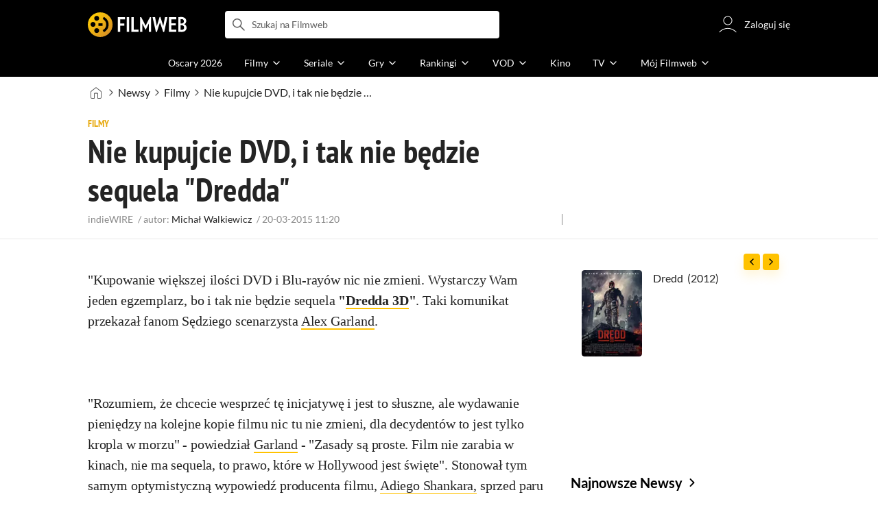

--- FILE ---
content_type: text/html;charset=utf-8
request_url: https://www.filmweb.pl/news/Nie+kupujcie+DVD%2C+i+tak+nie+b%C4%99dzie+sequela+%22Dredda%22-110437
body_size: 35261
content:
<!doctype html><html lang="pl"><head><title>Nie kupujcie DVD, i tak nie będzie sequela &quot;Dredda&quot; - Filmweb</title><meta name="title" content="Nie kupujcie DVD, i tak nie będzie sequela &quot;Dredda&quot; - Filmweb"><meta charset="utf-8"><meta name="theme-color" content="#000"><meta name="gwt:property" content="locale=pl"><meta name="distribution" content="global"><meta name="rating" content="general"><meta name="revisit-after" content="1 days"><meta name="y_key" content="8e4c5b0ce0c1cd43"><meta name="format-detection" content="telephone=no"><meta name="apple-itunes-app" content="app-id=1598329154"><meta name="viewport" content="width=device-width, initial-scale=1, maximum-scale=1, user-scalable=no, viewport-fit=cover"><meta name="google-site-verification" content="ZLPK2MG9lmQ5omofcUZwSObmWfyiTBQxrd0cCaYNuRo"><meta name="msapplication-starturl" content="/"><meta property="og:site_name" content="Filmweb"><meta property="fb:app_id" content="226887730845"><meta property="og:title" content="Nie kupujcie DVD, i tak nie będzie sequela &quot;Dredda&quot;"><meta property="og:type" content="article"><meta property="og:url" content="https://www.filmweb.pl/news/Nie+kupujcie+DVD%2C+i+tak+nie+b%C4%99dzie+sequela+%22Dredda%22-110437"><meta name="robots" content="max-image-preview:large"><meta property="og:description" content="...radzi scenarzysta Alex Garland."><meta property="og:image" content="https://fwcdn.pl/prt/static/images/fb/540x360.jpg"><meta property="og:image:url" content="https://fwcdn.pl/prt/static/images/fb/540x360.jpg"><meta property="og:image:secure_url" content="https://fwcdn.pl/prt/static/images/fb/540x360.jpg"><meta property="og:image:type" content="image/jpeg"><meta property="og:image:width" content="540"><meta property="og:image:height" content="360"><meta property="og:image:alt" content="plakat"><meta name="twitter:card" content="summary"><meta name="twitter:site" content="@Filmweb"><meta name="description" content="...radzi scenarzysta Alex Garland."><meta name="referrer" content="strict-origin-when-cross-origin"><meta property="og:locale" content="pl_PL"><meta name="lasttime" content="22/01/2026 17:18"><meta name="referrer" content="strict-origin-when-cross-origin"><link rel="preconnect" href="https://fwcdn.pl"><link rel="preconnect" href="//fonts.googleapis.com"><link rel="preconnect" href="//fonts.gstatic.com"><link rel="preconnect" href="https://sdk.privacy-center.org" referrerpolicy="same-origin"><link rel="preconnect" href="https://www3.smartadserver.com" referrerpolicy="same-origin"><link rel="preconnect" href="https://pro.hit.gemius.pl" referrerpolicy="same-origin"><link rel="preconnect" href="https://collector-analytics.efigence.com" referrerpolicy="same-origin"><link rel="preconnect" href="https://connect.facebook.net" referrerpolicy="same-origin"><link rel="preconnect" href="https://www.facebook.com" referrerpolicy="same-origin"><link rel="preconnect" href="https://www.google-analytics.com" referrerpolicy="same-origin"><link rel="manifest" href="/manifest.json"><link rel="icon" href="https://fwcdn.pl/prt/static/images/fw/icons2/228x228.png" sizes="228x228"><link rel="shortcut icon" href="https://fwcdn.pl/prt/static/images/fw/icons2/228x228.png" sizes="228x228"><link rel="mask-icon" href="https://fwcdn.pl/prt/static/images/fw/icons2/filmweb-touchbar-icon.svg" color="#ECB014"><link rel="apple-touch-icon" href="https://fwcdn.pl/prt/static/images/fw/icons2/32x32.png" sizes="32x32"><link rel="apple-touch-icon" href="https://fwcdn.pl/prt/static/images/fw/icons2/60x60.png" sizes="60x60"><link rel="apple-touch-icon" href="https://fwcdn.pl/prt/static/images/fw/icons2/75x75.png" sizes="75x75"><link rel="apple-touch-icon" href="https://fwcdn.pl/prt/static/images/fw/icons2/120x120.png" sizes="120x120"><link rel="apple-touch-icon" href="https://fwcdn.pl/prt/static/images/fw/icons2/152x152.png" sizes="152x152"><link rel="apple-touch-icon" href="https://fwcdn.pl/prt/static/images/fw/icons2/192x192.png" sizes="192x192"><link rel="apple-touch-icon" href="https://fwcdn.pl/prt/static/images/fw/icons2/256x256.png" sizes="256x256"><link rel="apple-touch-icon" href="https://fwcdn.pl/prt/static/images/fw/icons2/512x512.png" sizes="512x512"><link rel="shortcut icon" type="image/x-icon" href="https://fwcdn.pl/prt/static/images/fw/icons2/fw-favicons.ico" sizes="16x16 24x24 32x32 48x48 64x64"><link rel="bookmark icon" type="image/x-icon" href="https://fwcdn.pl/prt/static/images/fw/icons2/fw-favicons.ico" sizes="16x16 24x24 32x32 48x48 64x64"><link href="https://fwcdn.pl/front/ogfx/opensearch/portal.xml" title="Filmweb.pl" type="application/opensearchdescription+xml" rel="search"><link href="https://fwcdn.pl/front/ogfx/opensearch/films.xml" title="Filmweb.pl - Filmy" type="application/opensearchdescription+xml" rel="search"><link href="https://fwcdn.pl/front/ogfx/opensearch/people.xml" title="Filmweb.pl - Ludzie filmu" type="application/opensearchdescription+xml" rel="search"><link rel="preload" href="//pro.hit.gemius.pl/xgemius.js" as="script" referrerpolicy="same-origin"><link rel="preload" href="//ced.sascdn.com/tag/2114/smart.js" as="script" referrerpolicy="same-origin"><link rel="preload" href="https://fwcdn.pl/front/assets/LatoRegular.woff2" as="font" type="font/woff2" crossorigin="anonymous"><link rel="preload" href="https://fwcdn.pl/front/assets/LatoBold.woff2" as="font" type="font/woff2" crossorigin="anonymous"><link rel="preload" href="https://fwcdn.pl/front/assets/PTSansNarrow.woff2" as="font" type="font/woff2" crossorigin="anonymous"><link rel="preload" href="https://fwcdn.pl/front/assets/PTSansNarrowBold.woff2" as="font" type="font/woff2" crossorigin="anonymous"><link rel="preload" href="https://www.filmweb.pl/api/v1/ads/targeted" as="fetch"><link rel="preload" href="https://www.filmweb.pl/api/v1/vod/providers/list" as="fetch"><link rel="canonical" href="https://www.filmweb.pl/news/Nie+kupujcie+DVD%2C+i+tak+nie+b%C4%99dzie+sequela+%22Dredda%22-110437"><script>
    (function (a) {

        if (/(android|bb\d+|meego).+mobile|avantgo|bada\/|blackberry|blazer|compal|elaine|fennec|hiptop|iemobile|ip(hone|od)|iris|kindle|lge |maemo|midp|mmp|mobile.+firefox|netfront|opera m(ob|in)i|palm( os)?|phone|p(ixi|re)\/|plucker|pocket|psp|series(4|6)0|symbian|treo|up\.(browser|link)|vodafone|wap|windows ce|xda|xiino/i.test(a) || /1207|6310|6590|3gso|4thp|50[1-6]i|770s|802s|a wa|abac|ac(er|oo|s\-)|ai(ko|rn)|al(av|ca|co)|amoi|an(ex|ny|yw)|aptu|ar(ch|go)|as(te|us)|attw|au(di|\-m|r |s )|avan|be(ck|ll|nq)|bi(lb|rd)|bl(ac|az)|br(e|v)w|bumb|bw\-(n|u)|c55\/|capi|ccwa|cdm\-|cell|chtm|cldc|cmd\-|co(mp|nd)|craw|da(it|ll|ng)|dbte|dc\-s|devi|dica|dmob|do(c|p)o|ds(12|\-d)|el(49|ai)|em(l2|ul)|er(ic|k0)|esl8|ez([4-7]0|os|wa|ze)|fetc|fly(\-|_)|g1 u|g560|gene|gf\-5|g\-mo|go(\.w|od)|gr(ad|un)|haie|hcit|hd\-(m|p|t)|hei\-|hi(pt|ta)|hp( i|ip)|hs\-c|ht(c(\-| |_|a|g|p|s|t)|tp)|hu(aw|tc)|i\-(20|go|ma)|i230|iac( |\-|\/)|ibro|idea|ig01|ikom|im1k|inno|ipaq|iris|ja(t|v)a|jbro|jemu|jigs|kddi|keji|kgt( |\/)|klon|kpt |kwc\-|kyo(c|k)|le(no|xi)|lg( g|\/(k|l|u)|50|54|\-[a-w])|libw|lynx|m1\-w|m3ga|m50\/|ma(te|ui|xo)|mc(01|21|ca)|m\-cr|me(rc|ri)|mi(o8|oa|ts)|mmef|mo(01|02|bi|de|do|t(\-| |o|v)|zz)|mt(50|p1|v )|mwbp|mywa|n10[0-2]|n20[2-3]|n30(0|2)|n50(0|2|5)|n7(0(0|1)|10)|ne((c|m)\-|on|tf|wf|wg|wt)|nok(6|i)|nzph|o2im|op(ti|wv)|oran|owg1|p800|pan(a|d|t)|pdxg|pg(13|\-([1-8]|c))|phil|pire|pl(ay|uc)|pn\-2|po(ck|rt|se)|prox|psio|pt\-g|qa\-a|qc(07|12|21|32|60|\-[2-7]|i\-)|qtek|r380|r600|raks|rim9|ro(ve|zo)|s55\/|sa(ge|ma|mm|ms|ny|va)|sc(01|h\-|oo|p\-)|sdk\/|se(c(\-|0|1)|47|mc|nd|ri)|sgh\-|shar|sie(\-|m)|sk\-0|sl(45|id)|sm(al|ar|b3|it|t5)|so(ft|ny)|sp(01|h\-|v\-|v )|sy(01|mb)|t2(18|50)|t6(00|10|18)|ta(gt|lk)|tcl\-|tdg\-|tel(i|m)|tim\-|t\-mo|to(pl|sh)|ts(70|m\-|m3|m5)|tx\-9|up(\.b|g1|si)|utst|v400|v750|veri|vi(rg|te)|vk(40|5[0-3]|\-v)|vm40|voda|vulc|vx(52|53|60|61|70|80|81|83|85|98)|w3c(\-| )|webc|whit|wi(g |nc|nw)|wmlb|wonu|x700|yas\-|your|zeto|zte\-/i.test(a.substr(0, 4))) {
            window.isMobile = true;
        } else {
            window.isMobile = false;
        }

    })(navigator.userAgent || navigator.vendor || window.opera);

</script><script data-type="globals">
    window.globals ||= {
        module: {},
        settings: {
            gdpr: {
                didomiConsentManager: true
            }
        },
        performance: {
            startTime: performance.now()
        },
    }

    window.globals.page = {
        name: "news",
        smartPageId: 816127,
    };

            window.globals.page.entity = { "name" : "news", "id": 110437 };                                        
</script><script data-type="globals">    window.IRI ||= {};
    window.IRI.paths ||= {};
    window.IRI.paths.api = 'https://www.filmweb.pl/api/v1';
    window.ENV = 'production';

    var canonical = 'https://www.filmweb.pl/news/Nie+kupujcie+DVD%2C+i+tak+nie+b%C4%99dzie+sequela+%22Dredda%22-110437';</script><script src="https://fwcdn.pl/front/assets/BnyXs7St_004.js" crossorigin></script><script src="https://fwcdn.pl/front/assets/PqTprxeZ_004.js" crossorigin></script><script type="text/javascript">
    window.gdprAppliesGlobally=true;(function(){function a(e){if(!window.frames[e]){if(document.body&&document.body.firstChild){var t=document.body;var n=document.createElement("iframe");n.style.display="none";n.name=e;n.title=e;t.insertBefore(n,t.firstChild)}
    else{setTimeout(function(){a(e)},5)}}}function e(n,r,o,c,s){function e(e,t,n,a){if(typeof n!=="function"){return}if(!window[r]){window[r]=[]}var i=false;if(s){i=s(e,t,n)}if(!i){window[r].push({command:e,parameter:t,callback:n,version:a})}}e.stub=true;function t(a){if(!window[n]||window[n].stub!==true){return}if(!a.data){return}
    var i=typeof a.data==="string";var e;try{e=i?JSON.parse(a.data):a.data}catch(t){return}if(e[o]){var r=e[o];window[n](r.command,r.parameter,function(e,t){var n={};n[c]={returnValue:e,success:t,callId:r.callId};a.source.postMessage(i?JSON.stringify(n):n,"*")},r.version)}}
    if(typeof window[n]!=="function"){window[n]=e;if(window.addEventListener){window.addEventListener("message",t,false)}else{window.attachEvent("onmessage",t)}}}e("__tcfapi","__tcfapiBuffer","__tcfapiCall","__tcfapiReturn");a("__tcfapiLocator");(function(e,tgt){
    var t=document.createElement("script");t.id="spcloader";t.type="text/javascript";t.async=true;t.src="https://sdk.privacy-center.org/"+e+"/loader.js?target_type=notice&target="+tgt;t.charset="utf-8";var n=document.getElementsByTagName("script")[0];n.parentNode.insertBefore(t,n)})("ab1262c8-61e7-44b9-becc-6a6b50a75aca","3akHRQcV")})();
</script><script>
        window.canRunOverlays = new Promise(resolve => {
            window.canRunOverlaysResolve = resolve;
        });

        window.rodo.waitForConsent().then(function(){
            Promise.all([window.rodo.checkIsDidomiConsent('c:webankieta-FtNkbRBG'), window.canRunOverlays]).then((([consent, overlay]) => {
                if (document.cookie.includes('_fwuser_logged=') ) {
                    if (consent && overlay) {
                        !function(e,t,n,o,a){var c=e.Startquestion=e.Startquestion||{};c.invoked?e.console&&console.warn&&console.warn("Startquestion snippet included twice."):(c.invoked=!0,c.queue=[],c.call=function(){c.queue.push(Array.prototype.slice.call(arguments))},(e=t.createElement("script")).type="text/javascript",e.async=!0,e.src=n,(t=t.getElementsByTagName("script")[0]).parentNode.insertBefore(e,t),c.call({type:"load",config:{key:o,lang:a}}))}(window,document,'https://library.startquestion.com/current/startquestion.js','79a82413-513b-439f-a0ef-0a33991a0dd4','pl');
                    }
                }
            }));
        });
    </script><script src="https://fwcdn.pl/front/assets/CARW8CyV_004.js" crossorigin></script><script src="https://fwcdn.pl/front/assets/DPWpPnMn_004.js" crossorigin></script><script src="https://fwcdn.pl/front/assets/k6vUihtT_004.js" crossorigin></script><script src="https://fwcdn.pl/front/assets/Gdqzb27O_004.js" crossorigin></script><script>
            window.globals.module["KeywordsModule"] = new Promise((resolve) => {
                window.globals.module["resolveKeywordsModule"] = resolve;
            });
        </script><link rel="stylesheet" href="https://fwcdn.pl/front/assets/D4MXxT0s_004.css" type="text/css" crossorigin/><script src="https://fwcdn.pl/front/assets/UvBGM-mD_004.js" type="module" async crossorigin></script><script type="text/javascript">
    var gemius_identifier = '.KtArbS4a2t3caNx6E27asSZDfXyF_d4HMDEcK4J.nb.v7';
    var gemius_use_cmp = true;
    var gemius_extraparameters = new Array(`logged=${ document.cookie.includes('_fwuser_logged=') }`);

    // lines below shouldn't be edited
    function gemius_pending(i) {
        window[i] = window[i] || function () {
            var x = window[i + '_pdata'] = window[i + '_pdata'] || [];
            x[x.length] = arguments;
        };
    }

    gemius_pending('gemius_hit');
    gemius_pending('gemius_cmd');
    gemius_pending('gemius_event');
    gemius_pending('pp_gemius_hit');
    gemius_pending('pp_gemius_event');
</script><script type="didomi/javascript" data-vendor="iab:328">
            <!--//--><![CDATA[//><!--
            (function (d, t) {
                try {
                    var gt = d.createElement(t), s = d.getElementsByTagName(t)[0],
                        l = 'http' + ((location.protocol == 'https:') ? 's' : '');
                    gt.setAttribute('async', 'async');
                    gt.setAttribute('referrerpolicy', 'same-origin');
                    gt.src = l + '://pro.hit.gemius.pl/xgemius.js';
                    s.parentNode.insertBefore(gt, s);
                } catch (e) {
                }
            })(document, 'script');
            //--><!]]>
        </script><script>
    window.logout = async function(target) {
        if (document.cookie.indexOf('_fwuser_logged=') === -1) {
            console.warn("user not logged in");
            return;
        }

        if (this.isInProgress) return;

                document.cookie.split(";").forEach((c) => {
            document.cookie = c.replace(/^ +/, "").replace(/=.*/, "=;expires=" + new Date().toUTCString() + ";path=/");
        });

        this.isInProgress = true;
        console.log('logout | action performed');

        fetch('https://www.filmweb.pl/api/v1/logout', {
            method: 'POST',
            credentials: 'include'
        }).then(() => {
            if (target) {
                document.location = target;
            } else {
                window.location.reload();
            }
        }).catch(error => {
            console.error(error);
            setTimeout(()=> {
                window.location.reload();
            }, 3000);
        });
    }
</script><script data-type="globals">
    (function (IRI) {

        document.documentElement.classList.add('js');
        window.isMobile ? document.documentElement.classList.add('mobile') : null;

        IRI.globals = IRI.globals || {};
        IRI.globals.locale = 'pl_PL';
                IRI.globals.isMobile = window.isMobile;         IRI.globals.isIphone = /iPhone/.test(navigator.userAgent) && !window.MSStream;
        IRI.globals.isAndroid = /Android/.test(navigator.userAgent);
        IRI.globals.smartSiteId = window.isMobile ? 118165 : 118159;
        IRI.globals.smartPageId = 816127;
        IRI.globals.pageId = "news";

                    if (window.location.pathname.indexOf('/iri-admin') >= 0 || window.location.pathname.indexOf('/pepsi') === 0) {
                window.IRI_DA = true;             }
        
        
        
                
        
        window.linkableIdForSmartSection = 'news';

                
        IRI.globals.smartPageId = Number(816127);
    })(window.IRI = window.IRI || {});
</script><div data-asset="cover-photo"><!-- subPageName : $subPageName , linkableId: news --></div><script>
    window.globals.module.WaitingModule.setPartLoaded('HTML_HEAD');
</script> <script type="application/javascript">
    window.env = window.ENV = 'production';
    window.publicPath = 'https://fwcdn.pl/front/';
</script><link rel="stylesheet" href="https://fwcdn.pl/front/assets/nP-QapA6_004.css" type="text/css" crossorigin><link rel="stylesheet" href="https://fwcdn.pl/front/assets/hgd4GPkN_004.css" type="text/css" crossorigin><link rel="stylesheet" href="https://fwcdn.pl/front/assets/hTLInN-H_004.css" type="text/css" crossorigin><link rel="stylesheet" href="https://fwcdn.pl/front/assets/BJERiOEs_004.css" type="text/css" crossorigin><link rel="stylesheet" href="https://fwcdn.pl/front/assets/B4iWt0ky_004.css" type="text/css" crossorigin><link rel="stylesheet" href="https://fwcdn.pl/front/assets/Bt_uEvq-_004.css" type="text/css" crossorigin><link rel="stylesheet" href="https://fwcdn.pl/front/assets/C6I0iHRr_004.css" type="text/css" crossorigin><link rel="stylesheet" href="https://fwcdn.pl/front/assets/nhnztZTB_004.css" type="text/css" crossorigin><link rel="stylesheet" href="https://fwcdn.pl/front/assets/BiiqO39m_004.css" type="text/css" crossorigin><link rel="stylesheet" href="https://fwcdn.pl/front/assets/B7AQfTro_004.css" type="text/css" crossorigin><link rel="stylesheet" href="https://fwcdn.pl/front/assets/cbgu8XTw_004.css" type="text/css" crossorigin><link rel="stylesheet" href="https://fwcdn.pl/front/assets/BbFi_H4x_004.css" type="text/css" crossorigin><link rel="stylesheet" href="https://fwcdn.pl/front/assets/uiMffxMP_004.css" type="text/css" crossorigin><link rel="stylesheet" href="https://fwcdn.pl/front/assets/CnY0VRPW_004.css" type="text/css" crossorigin><link rel="stylesheet" href="https://fwcdn.pl/front/assets/CqGTQLxa_004.css" type="text/css" crossorigin><link rel="stylesheet" href="https://fwcdn.pl/front/assets/kZyn474V_004.css" type="text/css" crossorigin><link rel="stylesheet" href="https://fwcdn.pl/front/assets/Bkpm0j4Z_004.css" type="text/css" crossorigin><link rel="stylesheet" href="https://fwcdn.pl/front/assets/B7AQfTro_004.css" type="text/css" crossorigin><link rel="stylesheet" href="https://fwcdn.pl/front/assets/D4MXxT0s_004.css" type="text/css" crossorigin><link rel="stylesheet" href="https://fwcdn.pl/front/assets/nP-QapA6_004.css" type="text/css" crossorigin><link rel="stylesheet" href="https://fwcdn.pl/front/assets/BIOfWix9_004.css" type="text/css" crossorigin><link rel="stylesheet" href="https://fwcdn.pl/front/assets/DdSEH_OA_004.css" type="text/css" crossorigin><link rel="stylesheet" href="https://fwcdn.pl/front/assets/hgd4GPkN_004.css" type="text/css" crossorigin><link rel="stylesheet" href="https://fwcdn.pl/front/assets/DX7h_NKf_004.css" type="text/css" crossorigin><link rel="stylesheet" href="https://fwcdn.pl/front/assets/hTLInN-H_004.css" type="text/css" crossorigin><link rel="stylesheet" href="https://fwcdn.pl/front/assets/BJERiOEs_004.css" type="text/css" crossorigin><link rel="stylesheet" href="https://fwcdn.pl/front/assets/DZhDP4lg_004.css" type="text/css" crossorigin><link rel="stylesheet" href="https://fwcdn.pl/front/assets/6Q8MbC0g_004.css" type="text/css" crossorigin><link rel="stylesheet" href="https://fwcdn.pl/front/assets/D4-Jsg8E_004.css" type="text/css" crossorigin><link rel="stylesheet" href="https://fwcdn.pl/front/assets/DeULhwBo_004.css" type="text/css" crossorigin><link rel="stylesheet" href="https://fwcdn.pl/front/assets/B4LG37q__004.css" type="text/css" crossorigin><link rel="stylesheet" href="https://fwcdn.pl/front/assets/Bt_uEvq-_004.css" type="text/css" crossorigin><link rel="stylesheet" href="https://fwcdn.pl/front/assets/6lZ_VMmg_004.css" type="text/css" crossorigin><link rel="stylesheet" href="https://fwcdn.pl/front/assets/B4iWt0ky_004.css" type="text/css" crossorigin><link rel="stylesheet" href="https://fwcdn.pl/front/assets/SmgGUXYL_004.css" type="text/css" crossorigin><link rel="stylesheet" href="https://fwcdn.pl/front/assets/C6I0iHRr_004.css" type="text/css" crossorigin><link rel="stylesheet" href="https://fwcdn.pl/front/assets/nhnztZTB_004.css" type="text/css" crossorigin><link rel="stylesheet" href="https://fwcdn.pl/front/assets/D7nxm0u4_004.css" type="text/css" crossorigin><link rel="stylesheet" href="https://fwcdn.pl/front/assets/Bn3PdlsA_004.css" type="text/css" crossorigin><link rel="stylesheet" href="https://fwcdn.pl/front/assets/D__cbHv-_004.css" type="text/css" crossorigin><link rel="stylesheet" href="https://fwcdn.pl/front/assets/BdSFe1gy_004.css" type="text/css" crossorigin><link rel="stylesheet" href="https://fwcdn.pl/front/assets/BiiqO39m_004.css" type="text/css" crossorigin><link rel="stylesheet" href="https://fwcdn.pl/front/assets/BHRc38jp_004.css" type="text/css" crossorigin><link rel="stylesheet" href="https://fwcdn.pl/front/assets/Dbvo9oip_004.css" type="text/css" crossorigin><script src="https://fwcdn.pl/front/assets/Bb7wg01h_004.js" type="module" crossorigin></script><script>
    (() => {
        let maxErrors = 10;
        const reportedErrors = [];

        const defaults = {
            code : 'frontend',
            url : document.URL,
            msg : '',
            data : {
                logged : document.cookie.includes('_fwuser_logged='),
                hasAdblock: window.hasAdblock || null,
                isMobile : !!window.isMobile
            },
            stacktrace : '',
            tag : 'frontend'
        };

        window.reportError = (errorConfig = {}, errorData = {}, limited = true) => {
            if (window.ENV === 'development') { return; }
            if (limited && maxErrors-- <= 0) { return; }

            const params = Object.assign({}, defaults, errorConfig);
            Object.assign(params.data, defaults.data, errorData);

            if (!reportedErrors.includes(params)) {
                reportedErrors.push(params);

                const http = new XMLHttpRequest();
                http.open("POST", "/report/error", true);
                http.setRequestHeader("Content-type", "application/json");
                http.send(JSON.stringify(params));
            }
        }
    })();

    (() => {
        function getErrorMessage(e) {
            if(e && e.stack) {
                return e.stack
            } else if (e && e.error && e.error.stack) {
                return e.error.stack
            } else {
                return 'null'
            }
        }

        if (!window.navigator.userAgent.match(/(MSIE|Trident|Googlebot)/)) {
            window.addEventListener('error', function(event) {
                reportError({
                    msg: event.message || '',
                    stacktrace: getErrorMessage(event),
                });
            });
        }
    })();
</script><script>
    var IRI_FULL_DOMAIN = 'https://www.filmweb.pl'; 
    window.webPushPublicKey = "BMfXgMXhzjJl70Tyzu8QEy_Tnp7-jnIENiXth6rb-qIWrBOImqVQO-zzJpOXJWE4uy5hHCJJ6fg6KoW0s-Bgs00";

    (function (IRI) {
        IRI.paths = IRI.paths || {};
        // IRI.paths.api = 'https://www.filmweb.pl/api/v1';
        // IRI.paths.api = 'https://www.filmweb.pl/api/v1';
        IRI.paths.domain = 'filmweb.pl';
        IRI.paths.cookieDomain = 'filmweb.pl';
        IRI.paths.repo = {
            news: 'https://fwcdn.pl/nph',// news
            oldNews: 'https://fwcdn.pl/onph',// old news
            quiz: 'https://fwcdn.pl/quiz',// quiz
            character: 'https://fwcdn.pl/cpo',// person
            world: 'https://fwcdn.pl/cwpo',// world
            p: 'https://fwcdn.pl/ppo',// person
            f: 'https://fwcdn.pl/fpo',// film
            s: 'https://fwcdn.pl/fpo',// serial
            g: 'https://fwcdn.pl/fpo',// game
            a: 'https://fwcdn.pl/award',// award
            u: 'https://fwcdn.pl/user', // user
            photo: 'https://fwcdn.pl/fph',
            vod: 'https://fwcdn.pl/vodp',
            transcoded: 'https://fwcdn.pl/video',
            webVideo: 'https://fwcdn.pl/webv',
        };
        IRI.paths.WelcomeScreen = "https://fwcdn.pl/front/assets/DHMjH_ox_004.js";

        IRI.paths.fullDomain = IRI_FULL_DOMAIN;         IRI.paths.pathPrefix = "";
                IRI.paths.channelIcoPathBase = 'https://fwcdn.pl/chan';
        IRI.paths.assistant = '/ajax/assistant';
        IRI.paths.assistantAll = '/ajax/assistant-all';
        IRI.paths.notifications = '/ajax/notifications';
        IRI.paths.userView = '/user/__userName__';
        IRI.paths.settings = '/settings';
        IRI.paths.settingsAvatar = '/settings/avatar';
        IRI.paths.login = {
            google: '/login',
        };
        IRI.paths.logout = '/logout';

        IRI.paths.discountCenterPage = '/discounts';
        IRI.paths.plusLandingPage = '/plus';

            IRI.paths.gwt = 'https://fwcdn.pl/gwt';

            IRI.paths.userPlug = 'https://fwcdn.pl/front/ogfx/beta/ic/plugs/v01/user_plug.svg';
        IRI.paths.userPlugs = {
            M: 'https://fwcdn.pl/front/ogfx/avatars/male.svg',
            F: 'https://fwcdn.pl/front/ogfx/avatars/female.svg',
            X: 'https://fwcdn.pl/front/ogfx/avatars/asexual.svg',
        }

        IRI.paths.defaultPlug = 'https://fwcdn.pl/front/ogfx/beta/ic/plugs/v01/plug.svg';
        IRI.paths.whitePlug = 'https://fwcdn.pl/front/ogfx/beta/ic/plugs/v01/plug-white.svg';

        IRI.paths.notificationEventsMarkRead = '/ajax/notifications/markRead';

        IRI.paths.gfx = 'https://fwcdn.pl/front/ogfx';

        IRI.globals.fbConnectAppId = '226887730845';

                IRI.env = "PRODUCTION";

        if (['activatePage', 'resetPasswordPageNew'].includes(IRI.globals.pageId)) {
            localStorage.removeItem('cache_logged_info');
        }

        // IRI._loggedInfo = null;
        (function(loggedInfoString) {
            if (loggedInfoString && document.cookie.indexOf('_fwuser_logged=') >= 0) {
                IRI._loggedInfo = JSON.parse(loggedInfoString);

                if (IRI._loggedInfo?.photo) {
                    IRI._loggedAvatar = IRI.paths.repo.u + IRI._loggedInfo.photo.sourcePath.replace('$', '2');
                } else if (IRI._loggedInfo?.facebookId) {
                    IRI._loggedAvatar = 'https://graph.facebook.com/' + IRI._loggedInfo.facebookId + '/picture?width=150&height=150';
                } else {
                    // IRI._loggedAvatar = IRI.paths.userPlugs[IRI._loggedInfo?.personalData?.sex || 'X'];
                    IRI._loggedAvatar = 'https://fwcdn.pl/front/ogfx/t.gif';
                }

                // document.write('<link rel="preload" href="' + IRI._loggedAvatar + '" as="image">');
            }
        })(localStorage.getItem('cache_logged_info'));
    })(window.IRI || {});

        var sas = sas || {};
    sas.cmd = sas.cmd || [];



                                                                                                                                                                                                                                                                                                                        

</script><script>
            window.globals.module["CSAModule"] = new Promise((resolve) => {
                window.globals.module["resolveCSAModule"] = resolve;
            });
        </script><script src="https://fwcdn.pl/front/assets/DWzwoF2b_004.js" type="module" async crossorigin></script><script>
    /** @deprecated instead of await IRI.csa use await (await window.globals.module.CSAModule).state */
    window.IRI ||= {};
    window.IRI.csa = (async () => (await window.globals.module.CSAModule).state)();
</script><script>
            window.globals.module["AdsRichContentModule"] = new Promise((resolve) => {
                window.globals.module["resolveAdsRichContentModule"] = resolve;
            });
        </script><script src="https://fwcdn.pl/front/assets/DpU9Zc46_004.js" type="module" async crossorigin></script><script>
            window.globals.module["RichContentModule"] = new Promise((resolve) => {
                window.globals.module["resolveRichContentModule"] = resolve;
            });
        </script><script src="https://fwcdn.pl/front/assets/BovNF8zM_004.js" type="module" async crossorigin></script><script>
    "use strict";

(function (IRI) {
    IRI.globals = IRI.globals || {};
    IRI.utils = IRI.utils || {};

    IRI.overlays = [];

    IRI.source ||= new Map();
    IRI.setSource = (key, value) => IRI.source.set(key, value);
})(window.IRI ||= {});

(function () {
    IRI.globals.pageAccessedByReload = (() => {
        try {
            return (
                (window.performance.navigation && window.performance.navigation.type === 1) ||
                window.performance
                    .getEntriesByType('navigation')
                    .map((nav) => nav.type)
                    .includes('reload')
            );
        } catch (e) {
            return true;
        }
    })();

    let prefixesToClean;

    if (document.cookie.indexOf('XSRF-TOKEN=') < 0) {
        prefixesToClean = ['logged', 'labile'];
    } else if (IRI.globals.pageAccessedByReload) {
        prefixesToClean = ['labile'];
    }

    if (prefixesToClean) {
        Object.keys(localStorage).forEach((key) => {
            if (prefixesToClean.indexOf(key.split('_')[0]) >= 0) {
                localStorage.removeItem(key);
            }
        });
    }
})();
</script><script>
    (() => {
        const id = parseInt(window.globals.module.StorageModule.getCookie("fupi"));

        if (isNaN(id) || id < 0 || id > 99) {
            const NEXT_YEAR = new Date();
            NEXT_YEAR.setDate(NEXT_YEAR.getDate() + 365);

            window.globals.module.StorageModule.setCookie(
                "fupi",
                Math.floor(Math.random() * 100).toString(),
                "/",
                NEXT_YEAR
            );
        }
    })()
</script><script type="didomi/javascript" data-purposes="cookies">
        (function(c,l,a,r,i,t,y){
            c[a]=c[a]||function(){(c[a].q=c[a].q||[]).push(arguments)};
            t=l.createElement(r);t.async=1;t.src="https://www.clarity.ms/tag/"+i;
            y=l.getElementsByTagName(r)[0];y.parentNode.insertBefore(t,y);
        })(window, document, "clarity", "script", "fv1x2u44u0");
    </script><script src="https://fwcdn.pl/front/assets/DvT9p1y4_004.js" crossorigin></script><script>
            window.globals.module["SmartModule"] = new Promise((resolve) => {
                window.globals.module["resolveSmartModule"] = resolve;
            });
        </script><script src="https://fwcdn.pl/front/assets/BMGMukCG_004.js" type="module" async crossorigin></script><script>
    window.globals.module.WaitingModule.setPartLoaded('ASSETS');
</script></head><svg xmlns="http://www.w3.org/2000/svg" style="display: none;" id="svgDefs"> <defs> <symbol id="eyeSolid" viewBox="0 0 32 32"> <path d="M7.197 9.455c2.23-1.861 5.194-3.455 8.804-3.455s6.574 1.594 8.804 3.455c2.228 1.86 3.763 4.018 4.533 5.238l0.024 0.039c0.161 0.255 0.308 0.487 0.385 0.821 0.061 0.265 0.061 0.629 0 0.894-0.077 0.334-0.224 0.567-0.385 0.821l-0.025 0.039c-0.77 1.22-2.305 3.378-4.533 5.238-2.23 1.861-5.194 3.455-8.804 3.455s-6.574-1.594-8.804-3.455c-2.228-1.86-3.763-4.018-4.534-5.238l-0.024-0.039c-0.161-0.255-0.308-0.487-0.385-0.821-0.061-0.265-0.061-0.629 0-0.894 0.077-0.334 0.224-0.567 0.385-0.821l0.024-0.039c0.77-1.22 2.305-3.378 4.534-5.238zM16 19.333c1.841 0 3.333-1.492 3.333-3.333s-1.492-3.333-3.333-3.333c-1.841 0-3.333 1.492-3.333 3.333s1.492 3.333 3.333 3.333z" fill="currentColor"></path> </symbol> <symbol id="arrowRight" viewBox="0 0 32 32"> <path d="M18 16l-7 7c-0.552 0.552-0.552 1.448 0 2v0c0.552 0.552 1.448 0.552 2 0l8.293-8.293c0.391-0.391 0.391-1.024 0-1.414l-8.293-8.293c-0.552-0.552-1.448-0.552-2 0v0c-0.552 0.552-0.552 1.448 0 2l7 7z" fill="currentColor"></path> </symbol> <symbol id="arrowDown" viewBox="0 0 32 32"> <path d="M16 18l-7-7c-0.552-0.552-1.448-0.552-2 0v0c-0.552 0.552-0.552 1.448 0 2l8.293 8.293c0.391 0.391 1.024 0.391 1.414 0l8.293-8.293c0.552-0.552 0.552-1.448 0-2v0c-0.552-0.552-1.448-0.552-2 0l-7 7z" fill="currentColor"></path> </symbol> <symbol id="starSolid" viewBox="0 0 32 32"> <path d="M15.765 22.909l-7.588 5.505c-0.179 0.13-0.429 0.090-0.559-0.089-0.075-0.104-0.096-0.237-0.057-0.358l2.891-8.917c0.053-0.165-0.005-0.345-0.145-0.447l-7.58-5.515c-0.179-0.13-0.218-0.38-0.088-0.559 0.075-0.103 0.195-0.165 0.323-0.165l9.374-0.006c0.173-0 0.326-0.112 0.38-0.276l2.903-8.914c0.068-0.21 0.294-0.325 0.504-0.256 0.122 0.040 0.217 0.135 0.256 0.256l2.903 8.914c0.054 0.165 0.207 0.276 0.38 0.276l9.374 0.006c0.221 0 0.4 0.179 0.4 0.4-0 0.128-0.061 0.248-0.165 0.323l-7.58 5.515c-0.14 0.102-0.199 0.282-0.145 0.447l2.891 8.917c0.068 0.21-0.047 0.436-0.257 0.504-0.122 0.039-0.255 0.018-0.358-0.057l-7.588-5.505c-0.14-0.102-0.33-0.102-0.47 0z" fill="currentColor"></path> </symbol> <symbol id="close" viewBox="0 0 32 32"> <path d="M7.166 7.166c0.221-0.221 0.58-0.221 0.801 0l8.033 8.033 8.033-8.033c0.221-0.221 0.58-0.221 0.801 0s0.221 0.58 0 0.801l-8.033 8.033 8.033 8.033c0.221 0.221 0.221 0.58 0 0.801s-0.58 0.221-0.801 0l-8.033-8.033-8.033 8.033c-0.221 0.221-0.58 0.221-0.801 0s-0.221-0.58 0-0.801l8.033-8.033-8.033-8.033c-0.221-0.221-0.221-0.58 0-0.801z" fill="currentColor"></path> </symbol> <symbol id="eye" viewBox="0 0 32 32"> <path d="M19.333 16c0 1.841-1.492 3.333-3.333 3.333s-3.333-1.492-3.333-3.333c0-1.841 1.492-3.333 3.333-3.333s3.333 1.492 3.333 3.333z" fill="currentColor"></path> <path d="M16.001 6c-3.609 0-6.574 1.594-8.804 3.455-2.228 1.86-3.763 4.018-4.534 5.238l-0.024 0.039c-0.161 0.255-0.308 0.487-0.385 0.821-0.061 0.265-0.061 0.629 0 0.894 0.077 0.334 0.224 0.567 0.385 0.821l0.024 0.039c0.77 1.22 2.305 3.378 4.534 5.238 2.23 1.861 5.194 3.455 8.804 3.455s6.574-1.594 8.804-3.455c2.228-1.86 3.763-4.018 4.533-5.238l0.025-0.039c0.161-0.255 0.308-0.487 0.385-0.821 0.061-0.265 0.061-0.629 0-0.894-0.077-0.334-0.224-0.567-0.385-0.821l-0.024-0.039c-0.77-1.22-2.305-3.378-4.533-5.238-2.23-1.861-5.194-3.455-8.804-3.455zM3.791 15.405c0.73-1.156 2.179-3.189 4.261-4.926 2.080-1.736 4.752-3.145 7.949-3.145s5.869 1.409 7.949 3.145c2.082 1.737 3.53 3.77 4.261 4.926 0.192 0.305 0.216 0.354 0.237 0.446 0.016 0.069 0.016 0.229 0 0.298-0.021 0.092-0.045 0.141-0.237 0.446-0.73 1.156-2.179 3.189-4.261 4.926-2.080 1.736-4.752 3.145-7.949 3.145s-5.869-1.409-7.949-3.145c-2.082-1.737-3.53-3.77-4.261-4.926-0.192-0.305-0.216-0.354-0.237-0.446-0.016-0.069-0.016-0.229 0-0.298 0.021-0.092 0.045-0.141 0.237-0.446z" fill="currentColor"></path> </symbol> <symbol id="settings" viewBox="0 0 32 32"> <path d="M24.299 12.715c0.119 0.175 0.318 0.284 0.531 0.285h0.17c1.657 0 3 1.343 3 3s-1.343 3-3 3h-0.086c-0.259 0.001-0.493 0.156-0.595 0.394-0.112 0.253-0.060 0.537 0.118 0.719l0.060 0.060c0.563 0.563 0.88 1.326 0.88 2.122s-0.317 1.56-0.879 2.122c-0.563 0.563-1.326 0.88-2.122 0.88s-1.56-0.317-2.122-0.879l-0.052-0.052c-0.19-0.186-0.474-0.237-0.727-0.126-0.238 0.102-0.393 0.336-0.394 0.591v0.17c0 1.657-1.343 3-3 3s-3-1.343-3-3c-0.006-0.333-0.175-0.569-0.484-0.685-0.243-0.107-0.527-0.056-0.709 0.122l-0.060 0.060c-0.563 0.563-1.326 0.88-2.123 0.88s-1.56-0.317-2.122-0.879c-0.563-0.563-0.88-1.326-0.88-2.122s0.317-1.56 0.879-2.122l0.052-0.052c0.186-0.19 0.237-0.474 0.126-0.727-0.102-0.238-0.336-0.393-0.591-0.394h-0.17c-1.657 0-3-1.343-3-3s1.343-3 3-3c0.333-0.006 0.569-0.175 0.685-0.484 0.107-0.243 0.056-0.527-0.122-0.709l-0.060-0.060c-0.563-0.563-0.88-1.326-0.88-2.123s0.317-1.56 0.879-2.122c0.563-0.563 1.326-0.88 2.122-0.88s1.56 0.317 2.122 0.879l0.052 0.052c0.19 0.186 0.474 0.237 0.717 0.13 0.064-0.028 0.131-0.050 0.199-0.064 0.175-0.119 0.284-0.318 0.285-0.531v-0.17c0-1.657 1.343-3 3-3s3 1.343 3 3v0.086c0.001 0.259 0.156 0.493 0.404 0.599 0.243 0.107 0.527 0.056 0.709-0.122l0.060-0.060c0.563-0.563 1.326-0.88 2.122-0.88s1.56 0.317 2.122 0.879c0.563 0.563 0.88 1.326 0.88 2.123s-0.317 1.56-0.879 2.122l-0.052 0.052c-0.186 0.19-0.237 0.474-0.13 0.717 0.028 0.064 0.050 0.131 0.064 0.199zM13.13 9.672c-0.945 0.331-2.005 0.101-2.737-0.614l-0.060-0.060c-0.188-0.188-0.442-0.293-0.707-0.293s-0.52 0.105-0.708 0.294c-0.188 0.188-0.293 0.442-0.293 0.707s0.105 0.52 0.294 0.708l0.068 0.068c0.758 0.774 0.967 1.932 0.554 2.864-0.376 1.021-1.337 1.709-2.449 1.735h-0.090c-0.552 0-1 0.448-1 1s0.448 1 1 1h0.174c1.056 0.004 2.009 0.635 2.421 1.596 0.437 0.991 0.228 2.149-0.538 2.931l-0.060 0.060c-0.188 0.188-0.293 0.442-0.293 0.707s0.105 0.52 0.294 0.708c0.188 0.188 0.442 0.293 0.707 0.293s0.52-0.105 0.708-0.294l0.068-0.068c0.774-0.758 1.932-0.967 2.864-0.554 1.021 0.376 1.709 1.337 1.735 2.449v0.090c0 0.552 0.448 1 1 1s1-0.448 1-1v-0.174c0.004-1.056 0.635-2.009 1.596-2.421 0.991-0.437 2.149-0.228 2.931 0.538l0.060 0.060c0.188 0.188 0.442 0.293 0.707 0.293s0.52-0.105 0.708-0.294c0.188-0.188 0.293-0.442 0.293-0.707s-0.105-0.52-0.294-0.708l-0.068-0.068c-0.758-0.774-0.967-1.932-0.53-2.923 0.412-0.961 1.365-1.592 2.425-1.596h0.090c0.552 0 1-0.448 1-1s-0.448-1-1-1h-0.174c-1.056-0.004-2.009-0.635-2.425-1.606-0.036-0.085-0.061-0.173-0.072-0.264-0.331-0.945-0.101-2.005 0.614-2.737l0.060-0.060c0.188-0.188 0.293-0.442 0.293-0.707s-0.105-0.52-0.294-0.708c-0.188-0.188-0.442-0.293-0.707-0.293s-0.52 0.105-0.708 0.294l-0.068 0.068c-0.774 0.758-1.932 0.967-2.913 0.534-0.971-0.416-1.602-1.369-1.606-2.429v-0.090c0-0.552-0.448-1-1-1s-1 0.448-1 1v0.174c-0.004 1.056-0.635 2.009-1.606 2.425-0.085 0.036-0.173 0.061-0.264 0.072zM16 20c-2.209 0-4-1.791-4-4s1.791-4 4-4c2.209 0 4 1.791 4 4s-1.791 4-4 4zM16 18c1.105 0 2-0.895 2-2s-0.895-2-2-2c-1.105 0-2 0.895-2 2s0.895 2 2 2z" fill="currentColor"></path> </symbol> <symbol id="pen" viewBox="0 0 32 32"> <path d="M5.2 28c-0.663 0-1.2-0.451-1.2-1.008s0.537-1.008 1.2-1.008h21.6c0.663 0 1.2 0.451 1.2 1.008s-0.537 1.008-1.2 1.008h-21.6zM18.202 4.327l4.471 4.468c0.436 0.436 0.436 1.143 0 1.579l-12.294 12.286c-0.21 0.209-0.494 0.327-0.79 0.327h-4.471c-0.617 0-1.118-0.5-1.118-1.117v-4.468c0-0.296 0.118-0.58 0.327-0.79l12.294-12.286c0.436-0.436 1.144-0.436 1.581 0zM6 17.769v3.218h3.223l11.41-11.402-3.222-3.22-11.412 11.404z" fill="currentColor"></path> </symbol> <symbol id="like" viewBox="0 0 32 32"> <path d="M22.157 5c1.815 0 3.555 0.77 4.838 2.139s2.005 3.226 2.005 5.163-0.721 3.794-2.005 5.163c-2.077 2.216-3.634 3.878-4.672 4.986-1.335 1.425-3.338 3.562-6.008 6.412-0.164 0.175-0.439 0.183-0.613 0.017-2.663-2.842-4.661-4.973-5.992-6.394-1.046-1.116-2.614-2.789-4.705-5.021-2.672-2.852-2.672-7.475 0-10.326 2.613-2.788 6.814-2.85 9.497-0.185l1.353 1.438c0.076 0.080 0.202 0.084 0.283 0.009l1.361-1.446c1.263-1.254 2.927-1.954 4.658-1.954zM22.157 6.14c-1.336 0-2.63 0.508-3.632 1.41l-0.196 0.186-1.41 1.495c-0.503 0.473-1.275 0.483-1.788 0.043l-0.106-0.101-1.326-1.41c-2.234-2.219-5.695-2.156-7.862 0.156-2.2 2.348-2.26 6.142-0.178 8.568l0.178 0.199 10.162 10.846c2.524-2.693 4.418-4.713 5.68-6.060 0.997-1.064 2.492-2.659 4.486-4.786 1.020-1.088 1.623-2.55 1.69-4.093l0.006-0.29c0-1.65-0.613-3.228-1.697-4.384-1.070-1.142-2.51-1.779-4.006-1.779z" fill="currentColor"></path> </symbol> <symbol id="check" viewBox="0 0 32 32"> <path d="M13 20.022l-5.016-5.005c-0.55-0.548-1.44-0.547-1.988 0.002-0.001 0.001-0.002 0.002-0.002 0.002v0c-0.549 0.553-0.547 1.446 0.003 1.997l6.296 6.296c0.391 0.391 1.024 0.391 1.414 0l12.287-12.287c0.556-0.556 0.559-1.457 0.006-2.017v0c-0.549-0.555-1.443-0.56-1.998-0.011-0.002 0.002-0.004 0.004-0.007 0.007l-10.995 11.016z" fill="currentColor"></path> </symbol> </defs> </svg><body itemscope itemtype="https://schema.org/NewsArticle"><div class="fa faMobileInterstitial mobile"><script>
            {
                const container = document.currentScript.parentElement;
                window.globals.module.SmartModule.then(SmartModule => {
                    SmartModule.add({ container, placement: "mobileInterstitial", platform: "mobile" });
                }).catch(console.error);
            }
        </script></div><div class="fa faDesktopInterstitial desktop"><script>
            {
                const container = document.currentScript.parentElement;
                window.globals.module.SmartModule.then(SmartModule => {
                    SmartModule.add({ container, placement: "desktopInterstitial", platform: "desktop" });
                }).catch(console.error);
            }
        </script></div><div class="fa faDesktopSponsoring desktop"><script>
            {
                const container = document.currentScript.parentElement;
                window.globals.module.SmartModule.then(SmartModule => {
                    SmartModule.add({ container, placement: "desktopSponsoring", platform: "desktop" });
                }).catch(console.error);
            }
        </script></div><script type="text/javascript">
    window.globals.module.AdsRichContentModule?.then(AdsRichContentModule => {
                    AdsRichContentModule.setStatus("FaWelcomeScreen", "skipped");
            }).catch(console.error);
</script> <div class="site" id="site" data-linkable="news" data-group="newsPage"><div class="rc" id="SITE_START"><script>
            {
                const options = {};
                const container = document.currentScript.parentElement;
                window.globals.module.RichContentModule?.then((RichContentModule) => {
                    return RichContentModule.setPlacement({ name: 'SITE_START', container, options });
                })
            }
        </script></div><div class="fa faMobileBillboardTop mobile"><script>
            {
                const container = document.currentScript.parentElement;
                window.globals.module.SmartModule.then(SmartModule => {
                    SmartModule.add({ container, placement: "mobileBillboardTop", platform: "mobile" });
                }).catch(console.error);
            }
        </script></div><script class="lsa hide" type="application/json">[{"type":"r","id":2202361,"photoUrl":"https://fwcdn.pl/prt/a1/polsat_box/122025/sekcja/zaslepka_plakat.png","title":"Plus Światłowód","description":"Zobacz jak szybko działa","url":"https://www3.smartadserver.com/h/cc?imgid\u003d41264017\u0026tmstp\u003d[timestamp]\u0026tgt\u003d[reference]","year":2017,"cast":"Aktorzy","clickPixel":"","viewPixel":"https://www3.smartadserver.com/imp?imgid\u003d41264017","closePixel":"https://www3.smartadserver.com/imp?imgid\u003d41264018","label":"reklama","filmId":1,"startDate":"2026-01-16T00:00:01","endDate":"2026-01-16T23:59:59","logoUrl":"https://fwcdn.pl/prt/a1/_transparent/piksel.gif","buttonUrl":""},{"type":"r","id":17012026,"photoUrl":"https://fwcdn.pl/fpo/58/36/10005836/8223966.10.webp","title":"W cieniu podejrzeń","description":"Premiera dziś w BBC First!","url":"https://www3.smartadserver.com/h/cc?imgid\u003d41551681\u0026tmstp\u003d[timestamp]\u0026tgt\u003d[reference]","year":2017,"cast":"Aktorzy","clickPixel":"","viewPixel":"https://www3.smartadserver.com/imp?imgid\u003d41551681","closePixel":"https://www3.smartadserver.com/imp?imgid\u003d41551682","label":"reklama","filmId":10005836,"startDate":"2026-01-17T00:00:01","endDate":"2026-01-17T23:59:59","logoUrl":"https://fwcdn.pl/prt/a1/_transparent/piksel.gif","buttonUrl":""},{"type":"r","id":19012026,"photoUrl":"https://fwcdn.pl/prt/a1/hbo/012026/rycerz/pow.JPG","title":"Rycerz Siedmiu Królestw","description":"{max}","url":"https://www3.smartadserver.com/h/cc?imgid\u003d41552412\u0026tmstp\u003d[timestamp]\u0026tgt\u003d[reference]","year":2017,"cast":"Aktorzy","clickPixel":"https://ad.doubleclick.net/ddm/trackimp/N1957659.4661490FILMWEB1/B34885807.438118250;dc_trk_aid\u003d631212938;dc_trk_cid\u003d248152261;ord\u003d[timestamp];dc_lat\u003d;dc_rdid\u003d;tag_for_child_directed_treatment\u003d;tfua\u003d;gdpr\u003d${GDPR};gdpr_consent\u003d${GDPR_CONSENT_755};ltd\u003d;dc_tdv\u003d1?","viewPixel":"https://www3.smartadserver.com/imp?imgid\u003d41552412","closePixel":"https://www3.smartadserver.com/imp?imgid\u003d41552413","label":"reklama","filmId":10034323,"startDate":"2026-01-19T00:00:01","endDate":"2026-01-19T23:59:59","logoUrl":"https://fwcdn.pl/prt/a1/_transparent/piksel.gif","buttonUrl":"https://www3.smartadserver.com/h/cc?imgid\u003d41552414\u0026tmstp\u003d[timestamp]\u0026tgt\u003d[reference]"},{"type":"r","id":2202361,"photoUrl":"https://fwcdn.pl/prt/a1/polsat_box/122025/sekcja/zaslepka_plakat.png","title":"Plus Światłowód","description":"Zobacz jak szybko działa","url":"https://www3.smartadserver.com/h/cc?imgid\u003d41264017\u0026tmstp\u003d[timestamp]\u0026tgt\u003d[reference]","year":2017,"cast":"Aktorzy","clickPixel":"","viewPixel":"https://www3.smartadserver.com/imp?imgid\u003d41264017","closePixel":"https://www3.smartadserver.com/imp?imgid\u003d41264018","label":"reklama","filmId":1,"startDate":"2026-01-30T00:00:01","endDate":"2026-01-30T23:59:59","logoUrl":"https://fwcdn.pl/prt/a1/_transparent/piksel.gif","buttonUrl":""}]</script><div class="site__headerObserver mainPageHeaderObserver"></div><header class="site__header header header--main" id="mainPageHeader"><div class="header__decor"></div><div class="inner page__container"><div class="logo logo__wrap logo--main"><a class="header__logo logo__link" href="/" title="Filmweb.pl - filmy takie jak Ty!"> <span>filmweb.pl</span> </a> <svg class="user-plus-icon" style="opacity: 0;" width="13" height="14" viewBox="0 0 13 14" fill="none" xmlns="http://www.w3.org/2000/svg"> <path d="M7.81865 0.5V5.80348H13V8.17065H7.81865V13.5H5.15471V8.17065H0V5.80348H5.15471V0.5H7.81865Z" fill="#FFC200"/> </svg></div><div class="header__wrap"><div id="searchMain"><form class="form" id="searchForm" action="/search#/film"><fieldset><input name="query" id="inputSearch" class="form__input placeholderOld__input" autocomplete="off" placeholder="Szukaj na Filmweb"> <button class="search__submit"> <svg width="1.5rem" height="1.5rem" class="ico ico--search "> <use xlink:href="#search"></use> </svg> </button></fieldset></form></div><a class="main-header_login-link" id="main-header_login-link" href="/login"> <svg width="2rem" height="2rem" class="ico ico--login-v4 "> <use xlink:href="#login-v4"></use> </svg> <svg width="2rem" height="2rem" class="ico ico--login-v2 "> <use xlink:href="#login-v2"></use> </svg> <span class="main-header_login-text"><span data-i18n="action.login" data-cacheId="iriHeaderNew2">Zaloguj się</span></span> </a><div id="userAvatar" class="main-header_user-avatar not-logged"><script>
                    if (IRI._loggedInfo) {
                        document.getElementById('userAvatar').classList.remove("not-logged");
                        document.getElementById('main-header_login-link').classList.add("hide");

                        const link = '/user/' + IRI._loggedInfo.name;
                        const name =
                            (IRI._loggedInfo.personalData?.firstname && IRI._loggedInfo.personalData?.surname) ?
                                IRI._loggedInfo.personalData.firstname + ' ' + IRI._loggedInfo.personalData.surname :
                                IRI._loggedInfo.name;

                        var firstLetter = IRI._loggedInfo.name.charAt(0);

                        document.write(
                            '<a href="' +
                            link +
                            '">' +
                            '<span class="user__avatar" data-first-letter="'+firstLetter+'">' +
                            '<img class="user__avatarImg" src="' +
                            IRI._loggedAvatar +
                            '">' +
                            "</span>" +
                            "</a>")
                    }
                </script></div><div id="mainMenuPlaceholder"><div id="mainMenu" class="not-logged"><button id="menuOpener" class="menu"> <svg width="1rem" height="1rem" class="ico ico--menu-v1 "> <use xlink:href="#menu-v1"></use> </svg> <svg width="1rem" height="1rem" class="ico ico--closeThinLarge "> <use xlink:href="#closeThinLarge"></use> </svg> </button><div id="mainMenuWrapper" data-loginLink="/login" data-redir="#unkown-link--fbcLoginEntryPoint--?_login_redirect_url="><div id="userHeader" class="visible"><div class="logo logo__wrap"><a class="header__logo logo__link" href="/" title="Filmweb.pl"> <span>filmweb.pl</span> </a></div><span style="display: none"> <svg class="ico ico--arrowDownThinMedium "> <use xlink:href="#arrowDownThinMedium"></use> </svg> </span><script>
                                window.globals.module.WaitingModule.setPartLoaded('USER_DATA');

                                if (IRI._loggedInfo) {
                                    const name = IRI._loggedInfo.personalData?.firstname &&  IRI._loggedInfo.personalData?.firstname !== '' ?  IRI._loggedInfo.personalData.firstname : IRI._loggedInfo.name;

                                    const link = "/user/" + IRI._loggedInfo.name;
                                    const firstLetter = IRI._loggedInfo.name.charAt(0);

                                    document.write('<div class="userHeaderTop">' +
                                        '<div id="userHeaderButton"> ' +
                                        '<a href="'+link+'" class="user__avatar user__avatar--' +
                                        (window.innerWidth > 480 ? "large" : "tiny") +
                                        '" data-first-letter="'+ firstLetter +'">' +
                                        '<img class="user__avatarImg" src="' +
                                        IRI._loggedAvatar +
                                        '">' +
                                        "</a>" +
                                        '<a href="' +
                                        link + '" class="user__nameLink' +
                                        '">' +
                                        '<span class="user__name-wrap">' +
                                        '<span class="user__name">' +
                                        name +
                                        "</span>" +
                                        "</span>" +
                                        "</a>" +
                                        '<span id="userMenuToggle" class="user-menu_toggle"> <svg class="ico ico--arrowDownThinMedium" width="1rem" height="1rem">'+
                                            '<use xlink:href="#arrowDownThinMedium"></use> </svg>'+
                                        '<span id="userCounter" class="user-menu_toggle__notifications hide"></span>' +
                                        "</span>" +
                                        "</div>" +
                                        "</div>")
                                }
                            </script></div><div id="siteMenuWrapper" class="menu "><ul class="list"><li id="oscarsPageMainMenuLink" class="item-top item-top__color--gold "><a id="oscarsPageMain" href="https://www.filmweb.pl/nagrody/10/7121" class="item-title"> <span data-i18n="menu.oscars" data-cacheId="iriHeaderNew2">Oscary 2026</span> </a></li><li id="filmsMainMenuLink" class="item-top item__with-submenu "><a id="filmwebMainMobile" href="/films" class="item-title"> <span data-i18n="menu.films.main" data-cacheId="iriHeaderNew2">Filmy</span> <svg width="1rem" height="1rem" class="ico ico--arrowDown "> <use xlink:href="#arrowDown"></use> </svg> </a><div class="menu__submenu"><ul class="list list--nested"><li class="item-sub " id="menuFilmsMainPage"><a href="/films"> <span class="ucfirst"> Strona gł&oacute;wna film&oacute;w </span> </a></li><li class="item-sub " id="menuFilmsPremieres"><a href="/premiere"> <span class="ucfirst"> Premiery i zapowiedzi </span> </a></li><li class="item-sub item-sub__space-bottom " id="menuFilmsTrailers"><a href="/trailers"> <span class="ucfirst"> Zwiastuny </span> </a></li><li class="item-sub " id="menuFilmsCatalogFilms"><a href="/search#/film"> <span class="ucfirst"> Baza film&oacute;w </span> </a></li><li class="item-sub " id="menuFilmsCatalogPersons"><a href="/search#/person"> <span class="ucfirst"> Baza os&oacute;b kina </span> </a></li><li class="item-sub " id="menuFilmsCatalogCharacters"><a href="/search#/character"> <span class="ucfirst"> Baza postaci </span> </a></li><li class="item-sub item-sub__space-bottom " id="menuFilmsCatalogWorlds"><a href="/search#/world"> <span class="ucfirst"> Baza świat&oacute;w </span> </a></li><li class="item-sub " id="menuFilmsAwards"><a href="/nagrody"> <span class="ucfirst"> Nagrody </span> </a></li><li class="item-sub " id="menuFilmsNews"><a href="/news"> <span class="ucfirst"> Newsy </span> </a></li><li class="item-sub " id="menuFilmsReviews"><a href="/reviews"> <span class="ucfirst"> Recenzje </span> </a></li><li class="item-sub item-sub__space-bottom " id="menuFilmsFwm"><a href="/articles"> <span class="ucfirst"> Publicystyka </span> </a></li><li class="item-sub " id="menuFilmsFilmwebRecommends"><a href="/filmwebRecommends"> <span class="ucfirst"> Filmweb poleca </span> </a></li><li class="item-sub " id="menuFilmsFilmwebProductions"><a href="/filmwebProductions"> <span class="ucfirst"> Programy Filmwebu </span> </a></li></ul><div class="menu__placements"><div class="fa faWebBannerPromoFilmsFirst "><script>
            {
                const container = document.currentScript.parentElement;
                window.globals.module.SmartModule.then(SmartModule => {
                    SmartModule.add({ container, placement: "webBannerPromoFilmsFirst", platform: "" });
                }).catch(console.error);
            }
        </script></div><div class="fa faWebBannerPromoFilmsSecond "><script>
            {
                const container = document.currentScript.parentElement;
                window.globals.module.SmartModule.then(SmartModule => {
                    SmartModule.add({ container, placement: "webBannerPromoFilmsSecond", platform: "" });
                }).catch(console.error);
            }
        </script></div></div></div></li><li id="serialsMainMenuAnchor" class="item-top item__with-submenu "><a id="serialsMainMenuLink" href="/serials" class="item-title"> <span data-i18n="menu.serials.main" data-cacheId="iriHeaderNew2">Seriale</span> <svg width="1rem" height="1rem" class="ico ico--arrowDown "> <use xlink:href="#arrowDown"></use> </svg> </a><div class="menu__submenu"><ul class="list list--nested"><li class="item-sub " id="menuSerialsMainPage"><a href="/serials"> <span class="ucfirst"> Strona gł&oacute;wna seriali </span> </a></li><li class="item-sub item-sub__space-bottom " id="menuSerialsPremieres"><a href="/serials/premiere"> <span class="ucfirst"> Premiery i zapowiedzi </span> </a></li><li class="item-sub " id="menuSearchSerial"><a href="/search#/serial"> <span class="ucfirst"> Baza seriali </span> </a></li><li class="item-sub item-sub__space-bottom " id="menuSearchTvshow"><a href="/search#/tvshow"> <span class="ucfirst"> Baza program&oacute;w </span> </a></li><li class="item-sub " id="menuSerialsNews"><a href="/news/category/serial"> <span class="ucfirst"> Newsy </span> </a></li><li class="item-sub " id="menuSerialReviews"><a href="/serials/reviews"> <span class="ucfirst"> Recenzje </span> </a></li><li class="item-sub " id="menuSerialsSerialKillers"><a href="/filmwebProductions/serial_killers"> <span class="ucfirst"> Serial Killers </span> </a></li></ul><div class="menu__placements"><div class="fa faWebBannerPromoSerialsFirst "><script>
            {
                const container = document.currentScript.parentElement;
                window.globals.module.SmartModule.then(SmartModule => {
                    SmartModule.add({ container, placement: "webBannerPromoSerialsFirst", platform: "" });
                }).catch(console.error);
            }
        </script></div><div class="fa faWebBannerPromoSerialsSecond "><script>
            {
                const container = document.currentScript.parentElement;
                window.globals.module.SmartModule.then(SmartModule => {
                    SmartModule.add({ container, placement: "webBannerPromoSerialsSecond", platform: "" });
                }).catch(console.error);
            }
        </script></div></div></div></li><li id="gamesMainMenuAnchor" class="item-top item__with-submenu "><a id="gamesMainMenuLink" href="/games" class="item-title"> <span data-i18n="menu.videogames.main" data-cacheId="iriHeaderNew2">Gry</span> <svg width="1rem" height="1rem" class="ico ico--arrowDown "> <use xlink:href="#arrowDown"></use> </svg> </a><div class="menu__submenu"><ul class="list list--nested"><li class="item-sub " id="menuGamesMainPage"><a href="/games"> <span class="ucfirst"> Strona gł&oacute;wna gier </span> </a></li><li class="item-sub item-sub__space-bottom " id="menuGamesPremieres"><a href="/games/premiere"> <span class="ucfirst"> Premiery i zapowiedzi </span> </a></li><li class="item-sub " id="menuSearchGames"><a href="/search#/game"> <span class="ucfirst"> Baza gier </span> </a></li><li class="item-sub " id="menuGamesReviews"><a href="/games/reviews"> <span class="ucfirst"> Recenzje gier </span> </a></li></ul><div class="menu__placements"></div></div></li><li id="rankingsMainMenuAnchor" class="item-top item__with-submenu "><a id="rankingsMenuLink" href="/ranking/film" class="item-title"> <span data-i18n="menu.rankings.main" data-cacheId="iriHeaderNew2">Rankingi</span> <svg width="1rem" height="1rem" class="ico ico--arrowDown "> <use xlink:href="#arrowDown"></use> </svg> </a><div class="menu__submenu"><ul class="list list--nested"><li class="item-sub " id="menuRankingFilmPremieres"><a href="/ranking/premiere"> <span class="ucfirst"> Ranking nowości </span> </a></li><li class="item-sub " id="menuRankingFilms"><a href="/ranking/film"> <span class="ucfirst"> Ranking top 500 </span> </a></li><li class="item-sub " id="menuRankingWts"><a href="/ranking/wantToSee/next30daysPoland"> <span class="ucfirst"> Ranking oczekiwanych </span> </a></li><li class="item-sub " id="menuRankingSerialPremieres"><a href="/ranking/premiere/serial"> <span class="ucfirst"> Nowości serialowe </span> </a></li><li class="item-sub item-sub__space-bottom " id="menuRankingSerials"><a href="/ranking/serial"> <span class="ucfirst"> Seriale top 500 </span> </a></li><li class="item-sub " id="menuRankingFilmsVod"><a href="/ranking/vod/film"> <span class="ucfirst"> Filmy na VOD </span> </a></li><li class="item-sub " id="menuRankingSerialsVod"><a href="/ranking/vod/serial"> <span class="ucfirst"> Seriale na VOD </span> </a></li><li class="item-sub " id="menuRankingOriginalProductions"><a href="/ranking/netflix"> <span class="ucfirst"> Oryginalne produkcje </span> </a></li><li class="item-sub " id="menuRankingPersons"><a href="/ranking/person/actors/male"> <span class="ucfirst"> Ludzie filmu </span> </a></li><li class="item-sub item-sub__space-bottom " id="menuRankingRoles"><a href="/ranking/role/film/actors/male"> <span class="ucfirst"> Najlepsze role </span> </a></li><li class="item-sub " id="menuRankingGames"><a href="/ranking/game"> <span class="ucfirst"> Gry wideo </span> </a></li><li class="item-sub item-sub__space-bottom " id="menuRankingBoxOffice"><a href="/ranking/boxOffice"> <span class="ucfirst"> Box office </span> </a></li></ul><div class="menu__placements"></div></div></li><li id="myFilmweb" class="item-top item__with-submenu "><a id="myFilmwebLink" href="/my" class="item-title"> <span id="myFilmwebLabel"><span data-i18n="menu.my.main" data-cacheId="iriHeaderNew2">M&oacute;j Filmweb</span> <span class="badge badge__reverse badge__tiny item__counter--only-www hide" id="myFilmwebCounter"></span> <span id="myFilmwebCounterDot"></span> </span> <svg width="1rem" height="1rem" class="ico ico--arrowDown "> <use xlink:href="#arrowDown"></use> </svg> </a><div class="menu__submenu"><ul class="list list--nested"><li class="item-sub " id="submenuMyFilmweb"><a href="/my"> <span class="ucfirst"> Aktywność (oceny znajomych) </span> <span class='badge badge__dark-transparent badge__tiny bagde__tiny item__counter hide' id='dashboardCounter'></span> </a></li><li class="item-sub item-sub__space-bottom " id="myFilmwebRecommendations"><a href="/recommendations"> <span class="ucfirst"> rekomendacje </span> </a></li><li class="item-sub item__custom hide " id="myFilmwebMyProfile"><a href="/user/__userName__" rel="nofollow"> <span class="ucfirst"> M&oacute;j profil </span> </a></li><li class="item-sub item__custom hide " id="myFilmwebMyWts"><a href="/user/__userName__#/wantToSee/film" rel="nofollow"> <span class="ucfirst"> Chcę zobaczyć </span> </a></li><li class="item-sub item-sub__space-bottom item__custom hide " id="myFilmwebMyVotes"><a href="/user/__userName__#/votes/film" rel="nofollow"> <span class="ucfirst"> Moje oceny </span> </a></li><li class="item-sub " id="myFilmwebContests"><a href="/contests"> <span class="ucfirst"> Konkursy </span> </a></li><li class="item-sub " id="myFilmwebQuizzes"><a href="/quiz"> <span class="ucfirst"> Quizy </span> </a></li><li class="item-sub item-sub__space-bottom " id="myFilmwebSurveys"><a href="/survey/list"> <span class="ucfirst"> Ankiety </span> </a></li><li class="item-sub " id="myFilmwebUserRanking"><a href="/users/ranking"> <span class="ucfirst"> Ranking użytkownik&oacute;w </span> </a></li><li class="item-sub " id="myFilmwebForum"><a href="/forum"> <span class="ucfirst"> Forum </span> </a></li></ul><div class="menu__placements"></div></div></li><li id="vodLinkMenu" class="item-top item__with-submenu "><a id="vodLinkMenuItem" href="/vod" class="item-title"> <span><span class="pretitle" data-pretitle=""></span>VOD</span> <svg width="1rem" height="1rem" class="ico ico--arrowDown "> <use xlink:href="#arrowDown"></use> </svg> </a><div class="menu__submenu"><ul class="list list--nested"><li class="item-sub item__custom item__custom--vods"><div class="LinkButton linkButton linkButton--lg" data-button-value="allVods"><a class="linkButton__link" href="/vod" id="idVodProviderAll"> </a> <span class="linkButton__label"> Zobacz wszystkie VOD </span> <svg class="ico ico--arrowRight "> <use xlink:href="#arrowRight"></use> </svg></div><div class="LinkButton linkButton" data-button-value="NETFLIX"><a class="linkButton__link" href="/vod/popular/netflix" id="idVodProvider2"> </a> <img class="linkButton__img" src="https://fwcdn.pl/vodp/2_5.1.svg" loading="lazy" alt="NETFLIX"/> <svg class="ico ico--arrowRight "> <use xlink:href="#arrowRight"></use> </svg></div><div class="LinkButton linkButton" data-button-value="MAX"><a class="linkButton__link" href="/vod/popular/max" id="idVodProvider1"> </a> <img class="linkButton__img" src="https://fwcdn.pl/vodp/1_14.1.svg" loading="lazy" alt="MAX"/> <svg class="ico ico--arrowRight "> <use xlink:href="#arrowRight"></use> </svg></div><div class="LinkButton linkButton" data-button-value="AMAZON"><a class="linkButton__link" href="/vod/popular/amazon" id="idVodProvider8"> </a> <img class="linkButton__img" src="https://fwcdn.pl/vodp/8_3.1.svg" loading="lazy" alt="AMAZON"/> <svg class="ico ico--arrowRight "> <use xlink:href="#arrowRight"></use> </svg></div><div class="LinkButton linkButton" data-button-value="DISNEY"><a class="linkButton__link" href="/vod/popular/disney" id="idVodProvider42"> </a> <img class="linkButton__img" src="https://fwcdn.pl/vodp/42_4.1.svg" loading="lazy" alt="DISNEY"/> <svg class="ico ico--arrowRight "> <use xlink:href="#arrowRight"></use> </svg></div><div class="LinkButton linkButton" data-button-value="CANAL_PLUS_MANUAL"><a class="linkButton__link" href="/vod/popular/canal_plus_manual" id="idVodProvider20"> </a> <img class="linkButton__img" src="https://fwcdn.pl/vodp/20_3.1.svg" loading="lazy" alt="CANAL_PLUS_MANUAL"/> <svg class="ico ico--arrowRight "> <use xlink:href="#arrowRight"></use> </svg></div><div class="LinkButton linkButton" data-button-value="SKYSHOWTIME"><a class="linkButton__link" href="/vod/popular/skyshowtime" id="idVodProvider44"> </a> <img class="linkButton__img" src="https://fwcdn.pl/vodp/44_3.1.svg" loading="lazy" alt="SKYSHOWTIME"/> <svg class="ico ico--arrowRight "> <use xlink:href="#arrowRight"></use> </svg></div></li><li class="item-sub " id="menuVodPopular"><a href="/vod"> <span class="ucfirst"> Popularne </span> </a></li><li class="item-sub item__custom " id="menuVodNew"><a href="/vod/new/films"> <span class="ucfirst"> Nowości </span> </a></li><li class="item-sub item__custom " id="menuVodBest"><a href="/vod/best"> <span class="ucfirst"> Najlepsze </span> </a></li><li class="item-sub item__custom " id="menuVodUpcoming"><a href="/vod/upcoming"> <span class="ucfirst"> Wkr&oacute;tce </span> </a></li><li class="item-sub item__custom " id="menuVodFree"><a href="/vod/free"> <span class="ucfirst"> Darmowe </span> </a></li></ul><div class="menu__placements"><div class="fa faWebBannerPromoVod "><script>
            {
                const container = document.currentScript.parentElement;
                window.globals.module.SmartModule.then(SmartModule => {
                    SmartModule.add({ container, placement: "webBannerPromoVod", platform: "" });
                }).catch(console.error);
            }
        </script></div></div></div></li><li id="showtimesMainMenuLink" class="item-top "><a id="showtimesMenuLink" href="/showtimes" class="item-title"> <span data-i18n="menu.showtimes.main" data-cacheId="iriHeaderNew2">Kino</span> </a></li><li id="tvsMainMenuAnchor" class="item-top item__with-submenu item-only-m "><a id="tvProgramMenuMobileLink" href="#unkown-link--repertuarTv--" class="item-title"> <span data-i18n="menu.tv.main" data-cacheId="iriHeaderNew2">TV</span> <svg width="1rem" height="1rem" class="ico ico--arrowDown "> <use xlink:href="#arrowDown"></use> </svg> </a><div class="menu__submenu"><ul class="list list--nested"><li class="item-sub "><a href="/program-tv"> <span class="ucfirst"> program TV </span> </a></li><li class="item-sub "><a href="/program-tv/lista-kanalow-tv"> <span class="ucfirst"> lista program&oacute;w </span> </a></li><li class="item-sub "><a href="/program-tv/chce-zobaczyc"> <span class="ucfirst"> chcę zobaczyć </span> </a></li><li class="item-sub " id="menuProgramTvStrefaTvp"><a href="/strefatvp"> <span class="ucfirst"> Najlepsze w </span> </a></li></ul><div class="menu__placements"></div></div></li><li class="item-top item__with-submenu item-only-www "><a id="tvProgramMenuLink" href="/program-tv" class="item-title"> <span data-i18n="menu.tv.main" data-cacheId="iriHeaderNew2">TV</span> <svg width="1rem" height="1rem" class="ico ico--arrowDown "> <use xlink:href="#arrowDown"></use> </svg> </a><div class="menu__submenu"><ul class="list list--nested"><li class="item-sub " id="menuProgramTv"><a href="/program-tv"> <span class="ucfirst"> program TV </span> </a></li><li class="item-sub " id="menuProgramTvChnanels"><a href="/program-tv/lista-kanalow-tv"> <span class="ucfirst"> lista program&oacute;w </span> </a></li><li class="item-sub "><a href="/program-tv/chce-zobaczyc"> <span class="ucfirst"> chcę zobaczyć </span> </a></li><li class="item-sub " id="menuProgramTvStrefaTvp"><a href="/strefatvp"> <span class="ucfirst"> Najlepsze w </span> </a></li></ul><div class="menu__placements"></div></div></li></ul></div></div></div></div><button id="searchOpener"> <svg class="ico ico--search-v1 "> <use xlink:href="#search-v1"></use> </svg> <svg class="ico ico--searchThinMedium "> <use xlink:href="#searchThinMedium"></use> </svg> </button></div></div></header><div class="fa faMobileSponsoring mobile"><script>
            {
                const container = document.currentScript.parentElement;
                window.globals.module.SmartModule.then(SmartModule => {
                    SmartModule.add({ container, placement: "mobileSponsoring", platform: "mobile" });
                }).catch(console.error);
            }
        </script></div><div class="page " data-linkable="news" data-group="newsPage"><script>window.globals.module.WaitingModule.setPartLoaded('PAGE');</script><div class="fa faDesktopBillboard desktop"><script>
            {
                const container = document.currentScript.parentElement;
                window.globals.module.SmartModule.then(SmartModule => {
                    SmartModule.add({ container, placement: "desktopBillboard", platform: "desktop" });
                }).catch(console.error);
            }
        </script></div><div class="page__content fa__wrapper"><div class="page__wrapper page__wrapper--grid"><div class="page__group" data-group="g1"><section class="newsHeaderSection page__section newsHeaderSection--noCover"><div class="page__container page__container--paddingless newsHeaderSection__breadcrumbs"><div class="breadcrumbsNew BreadcrumbsNew"><div class="breadcrumbsNew__list"><span class="breadcrumbsNew__item"> <a class="breadcrumbsNew__link" href="/" title="Strona gł&oacute;wna"> <svg class="ico ico--home "> <use xlink:href="#home"></use> </svg> </a> </span> <span class="breadcrumbsNew__item "> <svg class="ico ico--arrowRight "> <use xlink:href="#arrowRight"></use> </svg> <a class="breadcrumbsNew__link" href="/news"> Newsy </a> </span> <span class="breadcrumbsNew__item "> <svg class="ico ico--arrowRight "> <use xlink:href="#arrowRight"></use> </svg> <a class="breadcrumbsNew__link" href="/news/category/film"> Filmy </a> </span> <span class="breadcrumbsNew__item breadcrumbsNew__item--cropper"> <svg class="ico ico--arrowRight "> <use xlink:href="#arrowRight"></use> </svg> <a class="breadcrumbsNew__link" href="/news/Nie+kupujcie+DVD%2C+i+tak+nie+b%C4%99dzie+sequela+%22Dredda%22-110437"> Nie kupujcie DVD, i tak nie będzie sequela "Dredda" </a> </span></div></div></div><div class="page__container"><div class="page__text"><div class="newsHeaderSection__typeContainer"><a class="newsHeaderSection__type" href="/news/category/film">Filmy</a></div><h1 class="newsHeaderSection__title" itemprop="headline">Nie kupujcie DVD, i tak nie będzie sequela &quot;Dredda&quot;</h1><div class="newsHeaderSection__meta"><div class="newsHeaderSection__info" data-id="110437"><span itemprop="publisher" itemscope itemtype="https://schema.org/Organization"> <span class="newsHeaderSection__source" itemprop="name" content="Filmweb A. Gortych Spółka komandytowa">indieWIRE</span> <span itemprop="logo" itemscope itemtype="https://schema.org/ImageObject" style="display: none"> <img itemprop="url" src="https://fwcdn.pl/front/ogfx/iri-static/logo.310.png" alt="Filmweb logo"><meta itemprop="width" content="308"><meta itemprop="height" content="75"></span> </span> / <span class="newsHeaderSection__author">autor: <span itemprop="author" itemscope itemtype="https://schema.org/Person"><a itemprop="sameAs" class="link" href="/user/michalwalkiewicz" rel="nofollow"><span itemprop="name">Michał Walkiewicz</span></a></span> </span> / <span class="newsHeaderSection__date tooltip__parent" itemprop="datePublished" content="2015-03-20 11:20 +0100" data-datetime="1426846800000">20-03-2015 11:20</span> <span itemprop="dateModified" content="2015-03-20 11:20 +0100" style="display:none"></span></div><div class="newsHeaderSection__social"><div class="newsHeaderSection__socialGroup"><div class="socialButton tooltip__parent hide" data-value="facebook"><svg class="ico ico--fbShare "> <use xlink:href="#fbShare"></use> </svg><div class="tooltip Tooltip tooltip--bottom tooltip--center tooltip--dark "><div class="tooltip__message">Facebook</div></div></div><div class="socialButton tooltip__parent hide" data-value="twitter"><svg class="ico ico--xShare "> <use xlink:href="#xShare"></use> </svg><div class="tooltip Tooltip tooltip--bottom tooltip--center tooltip--dark "><div class="tooltip__message">X</div></div></div><div class="socialButton tooltip__parent hide" data-value="navigatorShare"><svg class="ico ico--linkShare "> <use xlink:href="#linkShare"></use> </svg><div class="tooltip Tooltip tooltip--bottom tooltip--center tooltip--dark "><div class="tooltip__message">Udostępnij</div></div></div><div class="socialButton tooltip__parent hide" data-value="copyToClipboard"><svg class="ico ico--copyLink "> <use xlink:href="#copyLink"></use> </svg><div class="tooltip Tooltip tooltip--bottom tooltip--center tooltip--dark "><div class="tooltip__message">Skopiuj link</div></div></div></div><div class="newsHeaderSection__socialGroup"><div class="socialButton tooltip__parent hide" data-value="googleNewsFollow"><svg class="ico ico--gShare "> <use xlink:href="#gShare"></use> </svg><div class="tooltip Tooltip tooltip--bottom tooltip--center tooltip--dark "><div class="tooltip__message">Bądź na bieżąco</div></div></div></div></div></div><span style="display:none" itemprop="mainEntityOfPage">https://www.filmweb.pl/news/Nie+kupujcie+DVD%2C+i+tak+nie+b%C4%99dzie+sequela+%22Dredda%22-110437</span></div></div></section></div><div class="page__group" data-group="g2"><section class="newsMainSection page__section"><div class="newsMainSection__news page__container" data-title="Nie kupujcie DVD, i tak nie będzie sequela &quot;Dredda&quot;" data-instagram="true"><div class="newsMainSection__text page__text">"Kupowanie większej ilości DVD i Blu-rayów nic nie zmieni. Wystarczy Wam jeden egzemplarz, bo i tak nie będzie sequela <strong>"<a class='internal' href='/film/Dredd-2012-504129' title='Dredda 3D'>Dredda 3D</a>"</strong>. Taki komunikat przekazał fanom Sędziego scenarzysta <a class='internal' href='/person/Alex+Garland-84519' title='Alex Garland'>Alex Garland</a>. <br/> <br/><div align='center'><br/></div><br/>"Rozumiem, że chcecie wesprzeć tę inicjatywę i jest to słuszne, ale wydawanie pieniędzy na kolejne kopie filmu nic tu nie zmieni, dla decydentów to jest tylko kropla w morzu" - powiedział <a class='internal' href='/person/Alex+Garland-84519' title='Garland'>Garland</a> - "Zasady są proste. Film nie zarabia w kinach, nie ma sequela, to prawo, które w Hollywood jest święte". Stonował tym samym optymistyczną wypowiedź producenta filmu, <a class='internal' href='/person/Adi+Shankar-1035868' title='Adiego Shankara,'>Adiego Shankara,</a> sprzed paru tygodni. <br/> <br/><a class='internal' href='/person/Adi+Shankar-1035868' title='Shankar'>Shankar</a>, zapytany, jakie są szanse, by powstał sequel hitu z 2012 roku, dał zainteresowanym kilka wskazówek. W sześciominutowym wideo, wyjaśnił, co trzeba zrobić, by "Dredd 2"<strong> </strong>stał się realnym projektem. Zdaniem <a class='internal' href='/person/Adi+Shankar-1035868' title='Shankara'>Shankara</a>, pieniądze biorą się z dobrze zaplanowanej promocji i sprawdzonych pomysłów. Najprostszą drogą w jego opinii do zebrania pieniędzy na sequel jest robienie szumu na ten temat w internecie. <a class='internal' href='/person/Adi+Shankar-1035868' title='Shankar'>Shankar</a> sugerował nawet, że może należało by zatrudnić oprócz <a class='internal' href='/person/Karl+Urban-73236' title='Karla Urbana'>Karla Urbana</a> - gwiazdy pierwszej części - kogoś o bardziej nośnym nazwisku, na przykład <a class='internal' href='/person/Dwayne+Johnson-40277' title='Dwayne'a Johnsona'>Dwayne'a Johnsona</a>, który - zdaniem producenta - ma dar do ratowania projektów opartych na franczyzie. <br/> <br/>Inspirowany komiksem film przedstawiał czasy, w których prawo egzekwują sędziowie. Sami ścigają przestępców, wydają wyroki i wymierzają kary. W największej światowej metropolii Mega City One za szczególnie bezwzględnego wobec bandytów uchodzi sędzia Dredd. Jego wyroki są surowe ale sprawiedliwe, a winnego zawsze spotyka kara. Niejeden przestępca dużo by dał za głowę Dredda. Tymczasem w olbrzymim mieszkalnym gmachu o nazwie Peach Tree Block, w najbardziej niebezpiecznym miejscu w mieście, wybuchają zamieszki. Budynkiem włada Ma-Ma stojąca na czele bezwzględnego gangu handlarzy narkotyków. Wezwany do zamieszek Dredd jak zwykle pewnie wkracza do akcji. Tym razem jednak znalazł się w pułapce. <br/> <br/> <br/></div></div><div class="fa faMobileRectangleTop mobile"><script>
            {
                const container = document.currentScript.parentElement;
                window.globals.module.SmartModule.then(SmartModule => {
                    SmartModule.add({ container, placement: "mobileRectangleTop", platform: "mobile" });
                }).catch(console.error);
            }
        </script></div><div class="fa faDesktopRectangleTop desktop"><script>
            {
                const container = document.currentScript.parentElement;
                window.globals.module.SmartModule.then(SmartModule => {
                    SmartModule.add({ container, placement: "desktopRectangleTop", platform: "desktop" });
                }).catch(console.error);
            }
        </script></div></section>  <section class="socialSection page__section"><div class="page__container"><div class="socialSection__container"><div class="socialSection__group "><header class="socialSection__header">Udostępnij</header><div class="socialButton tooltip__parent hide" data-value="facebook"><svg class="ico ico--fbShare "> <use xlink:href="#fbShare"></use> </svg><div class="tooltip Tooltip tooltip--bottom tooltip--center tooltip--dark "><div class="tooltip__message">Facebook</div></div></div><div class="socialButton tooltip__parent hide" data-value="twitter"><svg class="ico ico--xShare "> <use xlink:href="#xShare"></use> </svg><div class="tooltip Tooltip tooltip--bottom tooltip--center tooltip--dark "><div class="tooltip__message">X</div></div></div><div class="socialButton tooltip__parent hide" data-value="navigatorShare"><svg class="ico ico--linkShare "> <use xlink:href="#linkShare"></use> </svg><div class="tooltip Tooltip tooltip--bottom tooltip--center tooltip--dark "><div class="tooltip__message">Udostępnij</div></div></div><div class="socialButton tooltip__parent hide" data-value="copyToClipboard"><svg class="ico ico--copyLink "> <use xlink:href="#copyLink"></use> </svg><div class="tooltip Tooltip tooltip--bottom tooltip--center tooltip--dark "><div class="tooltip__message">Skopiuj link</div></div></div></div><div class="socialSection__group" data-type="googleNews"><div class="socialButton tooltip__parent hide" data-value="googleNewsFollow">Obserwuj nas na<b class="socialSection__social">Google News</b><button class="icoButton " data-value="googleNewsFollow"><img class="svg" loading="lazy" src="https://fwcdn.pl/front/ogfx/social/google-news.svg"></button></div></div></div></div></section> <section class="page__section newsSection newsSection--relatedNews NewsSection "><div class="page__top "><div class="page__container "><header class="page__header page__header--left "><div class="page__subtitle page__subtitle page__subtitle--tiny page__text"><h2><a href="/person/Alex+Garland-84519/articles"> Powiązane artykuły Alex Garland </a> <svg width="16" height="16" viewBox="0 0 16 16" fill="none" xmlns="http://www.w3.org/2000/svg"> <path d="M6 12L10 8L6 4" stroke="black" stroke-width="1.5" stroke-linecap="round" stroke-linejoin="round"/> </svg></h2></div></header></div></div><div class="page__container page__container--paddingless"><div class="newsSection__items Crs crs animatedShow crs--polaroids lg-2" data-center-nav-to-element-sel=".thumbnail"><div class="crs__container"><div class="crs__wrapper"><div class="newsSection__item crs__item"><article class="Polaroid polaroid polaroid--carousel " data-simple-name="NewsPhoto"><div class="polaroid__thumbnail"><div class="thumbnail thumbnail--16x9 " style=""><a href="/news/%22Gwiezdne+wojny%22%3A+nowa+trylogia+powstanie.+Czy+Fincher%2C+Garland%2C+Waititi+i+Glover+zrobi%C4%85%C2%A0swoje+filmy-164769" class="thumbnail__link"> <picture> <source media="(max-width: 768px)" srcset="https://fwcdn.pl/nph/2920047/2026/69479_1.5.jpg"> <source media="(min-width: 768px)" srcset="https://fwcdn.pl/nph/2920047/2026/69479_1.6.jpg"> <img class="thumbnail__image" src="https://fwcdn.pl/nph/2920047/2026/69479_1.6.jpg" loading="lazy" data-sizesm="https://fwcdn.pl/nph/2920047/2026/69479_1.5.jpg" data-sizelg="https://fwcdn.pl/nph/2920047/2026/69479_1.6.jpg" alt="Kathleen Kennedy ujawnia, kt&oacute;re filmy Star Wars powstaną, a kt&oacute;re..."> </picture> </a></div></div><div class="polaroid__caption"><div class="labelBox"><span class="labelBox__category">Filmy</span></div><header class="polaroid__header"><h3 class="polaroid__title"><a href="/news/%22Gwiezdne+wojny%22%3A+nowa+trylogia+powstanie.+Czy+Fincher%2C+Garland%2C+Waititi+i+Glover+zrobi%C4%85%C2%A0swoje+filmy-164769">Kathleen Kennedy ujawnia, kt&oacute;re filmy Star Wars powstaną, a kt&oacute;re...</a></h3></header><div class="polaroid__meta"><time class="polaroid__date RelativeDate" datetime="2026-01-17 11:13:00+0100">...</time> <a class="polaroid__commentsCount" href="/news/%22Gwiezdne+wojny%22%3A+nowa+trylogia+powstanie.+Czy+Fincher%2C+Garland%2C+Waititi+i+Glover+zrobi%C4%85%C2%A0swoje+filmy-164769#komentarze"> <span class="polaroid__commentsCountValue">30</span>&nbsp;<span data-i18n="common:comments.label" data-cacheId="iriNewsRelatedSection">komentarzy</span> </a></div></div></article></div><div class="newsSection__item crs__item"><article class="Polaroid polaroid polaroid--carousel " data-simple-name="NewsPhoto"><div class="polaroid__thumbnail"><div class="thumbnail thumbnail--16x9 " style=""><a href="/news/Danny+Boyle+i+Alex+Garland+doko%C5%84cz%C4%85+trylogi%C4%99+%2228+lat+p%C3%B3%C5%BAniej%22.+Cillian+Murphy+negocjuje+rol%C4%99+w+filmie-164311" class="thumbnail__link"> <picture> <source media="(max-width: 768px)" srcset="https://fwcdn.pl/nph/2025458/2024/56954.5.jpg"> <source media="(min-width: 768px)" srcset="https://fwcdn.pl/nph/2025458/2024/56954.6.jpg"> <img class="thumbnail__image" src="https://fwcdn.pl/nph/2025458/2024/56954.6.jpg" loading="lazy" data-sizesm="https://fwcdn.pl/nph/2025458/2024/56954.5.jpg" data-sizelg="https://fwcdn.pl/nph/2025458/2024/56954.6.jpg" alt="Trzecia część &quot;28 lat p&oacute;źniej&quot; powstanie! Znajoma twarz w..."> </picture> </a></div></div><div class="polaroid__caption"><div class="labelBox"><span class="labelBox__category">Filmy</span></div><header class="polaroid__header"><h3 class="polaroid__title"><a href="/news/Danny+Boyle+i+Alex+Garland+doko%C5%84cz%C4%85+trylogi%C4%99+%2228+lat+p%C3%B3%C5%BAniej%22.+Cillian+Murphy+negocjuje+rol%C4%99+w+filmie-164311">Trzecia część &quot;28 lat p&oacute;źniej&quot; powstanie! Znajoma twarz w...</a></h3></header><div class="polaroid__meta"><time class="polaroid__date RelativeDate" datetime="2025-12-11 08:44:14+0100">...</time> <a class="polaroid__commentsCount" href="/news/Danny+Boyle+i+Alex+Garland+doko%C5%84cz%C4%85+trylogi%C4%99+%2228+lat+p%C3%B3%C5%BAniej%22.+Cillian+Murphy+negocjuje+rol%C4%99+w+filmie-164311#komentarze"> <span class="polaroid__commentsCountValue">15</span>&nbsp;<span data-i18n="common:comments.label" data-cacheId="iriNewsRelatedSection">komentarzy</span> </a></div></div></article></div><div class="newsSection__item crs__item"><article class="Polaroid polaroid polaroid--carousel " data-simple-name="NewsPhoto"><div class="polaroid__thumbnail"><div class="thumbnail thumbnail--16x9 " style=""><a href="/news/Potwierdzone+Alex+Garland+przygotuje+filmow%C4%85+wersj%C4%99+gry+%22Elden+Ring%22-161183" class="thumbnail__link"> <picture> <source media="(max-width: 768px)" srcset="https://fwcdn.pl/nph/867323/2025/62181_1.5.jpg"> <source media="(min-width: 768px)" srcset="https://fwcdn.pl/nph/867323/2025/62181_1.6.jpg"> <img class="thumbnail__image" src="https://fwcdn.pl/nph/867323/2025/62181_1.6.jpg" loading="lazy" data-sizesm="https://fwcdn.pl/nph/867323/2025/62181_1.5.jpg" data-sizelg="https://fwcdn.pl/nph/867323/2025/62181_1.6.jpg" alt="Oficjalnie! Filmowy &quot;Elden Ring&quot; z reżyserem"> </picture> </a></div></div><div class="polaroid__caption"><div class="labelBox"><span class="labelBox__category">Filmy, Gry</span></div><header class="polaroid__header"><h3 class="polaroid__title"><a href="/news/Potwierdzone+Alex+Garland+przygotuje+filmow%C4%85+wersj%C4%99+gry+%22Elden+Ring%22-161183">Oficjalnie! Filmowy &quot;Elden Ring&quot; z reżyserem</a></h3></header><div class="polaroid__meta"><time class="polaroid__date RelativeDate" datetime="2025-05-23 08:52:00+0200">...</time> <a class="polaroid__commentsCount" href="/news/Potwierdzone+Alex+Garland+przygotuje+filmow%C4%85+wersj%C4%99+gry+%22Elden+Ring%22-161183#komentarze"> <span class="polaroid__commentsCountValue">18</span>&nbsp;<span data-i18n="common:comments.label" data-cacheId="iriNewsRelatedSection">komentarzy</span> </a></div></div></article></div><div class="newsSection__item crs__item"><article class="Polaroid polaroid polaroid--carousel " data-simple-name="NewsPhoto"><div class="polaroid__thumbnail"><div class="thumbnail thumbnail--16x9 " style=""><a href="/news/Alex+Garland+%28%22Ex+Machina%22%29+za+sterami+filmowej+adaptacji+%22Elden+Ring%22-160844" class="thumbnail__link"> <picture> <source media="(max-width: 768px)" srcset="https://fwcdn.pl/nph/2025458/2025/61501_1.5.jpg"> <source media="(min-width: 768px)" srcset="https://fwcdn.pl/nph/2025458/2025/61501_1.6.jpg"> <img class="thumbnail__image" src="https://fwcdn.pl/nph/2025458/2025/61501_1.6.jpg" loading="lazy" data-sizesm="https://fwcdn.pl/nph/2025458/2025/61501_1.5.jpg" data-sizelg="https://fwcdn.pl/nph/2025458/2025/61501_1.6.jpg" alt="Adaptacja popularnej gry dark fantasy w drodze. Znamy reżysera"> </picture> </a></div></div><div class="polaroid__caption"><div class="labelBox"><span class="labelBox__category">Filmy, Gry</span></div><header class="polaroid__header"><h3 class="polaroid__title"><a href="/news/Alex+Garland+%28%22Ex+Machina%22%29+za+sterami+filmowej+adaptacji+%22Elden+Ring%22-160844">Adaptacja popularnej gry dark fantasy w drodze. Znamy reżysera</a></h3></header><div class="polaroid__meta"><time class="polaroid__date RelativeDate" datetime="2025-05-06 21:49:00+0200">...</time> <a class="polaroid__commentsCount" href="/news/Alex+Garland+%28%22Ex+Machina%22%29+za+sterami+filmowej+adaptacji+%22Elden+Ring%22-160844#komentarze"> <span class="polaroid__commentsCountValue">23</span>&nbsp;<span data-i18n="common:comments.label" data-cacheId="iriNewsRelatedSection">komentarze</span> </a></div></div></article></div><div class="newsSection__item crs__item"><article class="Polaroid polaroid polaroid--carousel " data-simple-name="NewsPhoto"><div class="polaroid__thumbnail"><div class="thumbnail thumbnail--16x9 " style=""><a href="/news/Alex+Garland+%28%22Ex+Machina%22%2C+%22Civil+War%22%29+o+pracy+nad+filmem+%22Dredd%22-160527" class="thumbnail__link"> <picture> <source media="(max-width: 768px)" srcset="https://fwcdn.pl/nph/2354739/2025/60838_1.5.jpg"> <source media="(min-width: 768px)" srcset="https://fwcdn.pl/nph/2354739/2025/60838_1.6.jpg"> <img class="thumbnail__image" src="https://fwcdn.pl/nph/2354739/2025/60838_1.6.jpg" loading="lazy" data-sizesm="https://fwcdn.pl/nph/2354739/2025/60838_1.5.jpg" data-sizelg="https://fwcdn.pl/nph/2354739/2025/60838_1.6.jpg" alt="Alex Garland w końcu przyznał się do reżyserii &quot;Dredda&quot;?"> </picture> </a></div></div><div class="polaroid__caption"><div class="labelBox"><span class="labelBox__category">Filmy</span></div><header class="polaroid__header"><h3 class="polaroid__title"><a href="/news/Alex+Garland+%28%22Ex+Machina%22%2C+%22Civil+War%22%29+o+pracy+nad+filmem+%22Dredd%22-160527">Alex Garland w końcu przyznał się do reżyserii &quot;Dredda&quot;?</a></h3></header><div class="polaroid__meta"><time class="polaroid__date RelativeDate" datetime="2025-04-17 09:33:17+0200">...</time> <a class="polaroid__commentsCount" href="/news/Alex+Garland+%28%22Ex+Machina%22%2C+%22Civil+War%22%29+o+pracy+nad+filmem+%22Dredd%22-160527#komentarze"> <span class="polaroid__commentsCountValue">8</span>&nbsp;<span data-i18n="common:comments.label" data-cacheId="iriNewsRelatedSection">komentarzy</span> </a></div></div></article></div><div class="newsSection__item crs__item"><article class="Polaroid polaroid polaroid--carousel " data-simple-name="NewsPhoto"><div class="polaroid__thumbnail"><div class="thumbnail thumbnail--16x9 " style=""><a href="/news/%2228+lat+p%C3%B3%C5%BAniej%22+by%C5%82o+inspirowane+%22The+Last+of+Us%22+Alex+Garland+odpowiada-159956" class="thumbnail__link"> <picture> <source media="(max-width: 768px)" srcset="https://fwcdn.pl/nph/2920047/2025/59707_1.5.jpg"> <source media="(min-width: 768px)" srcset="https://fwcdn.pl/nph/2920047/2025/59707_1.6.jpg"> <img class="thumbnail__image" src="https://fwcdn.pl/nph/2920047/2025/59707_1.6.jpg" loading="lazy" data-sizesm="https://fwcdn.pl/nph/2920047/2025/59707_1.5.jpg" data-sizelg="https://fwcdn.pl/nph/2920047/2025/59707_1.6.jpg" alt="&quot;28 lat p&oacute;źniej&quot; było inspirowane kultową grą o zombie &ndash; ujawnia..."> </picture> </a></div></div><div class="polaroid__caption"><div class="labelBox"><span class="labelBox__category">Filmy</span></div><header class="polaroid__header"><h3 class="polaroid__title"><a href="/news/%2228+lat+p%C3%B3%C5%BAniej%22+by%C5%82o+inspirowane+%22The+Last+of+Us%22+Alex+Garland+odpowiada-159956">&quot;28 lat p&oacute;źniej&quot; było inspirowane kultową grą o zombie &ndash; ujawnia...</a></h3></header><div class="polaroid__meta"><time class="polaroid__date RelativeDate" datetime="2025-03-13 19:28:27+0100">...</time> <a class="polaroid__commentsCount" href="/news/%2228+lat+p%C3%B3%C5%BAniej%22+by%C5%82o+inspirowane+%22The+Last+of+Us%22+Alex+Garland+odpowiada-159956#komentarze"> <span class="polaroid__commentsCountValue">4</span>&nbsp;<span data-i18n="common:comments.label" data-cacheId="iriNewsRelatedSection">komentarze</span> </a></div></div></article></div><div class="newsSection__item crs__item"><article class="Polaroid polaroid polaroid--carousel " data-simple-name="NewsPhoto"><div class="polaroid__thumbnail"><div class="thumbnail thumbnail--16x9 " style=""><a href="/news/Podcast+%22Mam+par%C4%99+uwag%22+84%3A+Rozmawiamy+o+%22Civil+War%22-155107" class="thumbnail__link"> <picture> <source media="(max-width: 768px)" srcset="https://fwcdn.pl/nph/1985708/2024/51015_1.5.jpg"> <source media="(min-width: 768px)" srcset="https://fwcdn.pl/nph/1985708/2024/51015_1.6.jpg"> <img class="thumbnail__image" src="https://fwcdn.pl/nph/1985708/2024/51015_1.6.jpg" loading="lazy" data-sizesm="https://fwcdn.pl/nph/1985708/2024/51015_1.5.jpg" data-sizelg="https://fwcdn.pl/nph/1985708/2024/51015_1.6.jpg" alt="&quot;Mam parę uwag&quot; #84: &quot;Civil War&quot; dzieli czy rządzi?"> </picture> </a></div></div><div class="polaroid__caption"><div class="labelBox"><span class="labelBox__category">Filmy</span></div><header class="polaroid__header"><h3 class="polaroid__title"><a href="/news/Podcast+%22Mam+par%C4%99+uwag%22+84%3A+Rozmawiamy+o+%22Civil+War%22-155107">&quot;Mam parę uwag&quot; #84: &quot;Civil War&quot; dzieli czy rządzi?</a></h3></header><div class="polaroid__meta"><time class="polaroid__date RelativeDate" datetime="2024-04-18 09:46:00+0200">...</time> <a class="polaroid__commentsCount" href="/news/Podcast+%22Mam+par%C4%99+uwag%22+84%3A+Rozmawiamy+o+%22Civil+War%22-155107#komentarze"> <span class="polaroid__commentsCountValue">14</span>&nbsp;<span data-i18n="common:comments.label" data-cacheId="iriNewsRelatedSection">komentarzy</span> </a></div></div></article></div><div class="newsSection__item crs__item"><article class="Polaroid polaroid polaroid--carousel " data-simple-name="NewsPhoto"><div class="polaroid__thumbnail"><div class="thumbnail thumbnail--16x9 " style=""><a href="/news/RECENZJA%3A+%22Civil+War%22.+Alex+Garlanda+zaprasza+w+podr%C3%B3%C5%BC+przez+piek%C5%82o+%E2%80%93+Filmweb-154783" class="thumbnail__link"> <picture> <source media="(max-width: 768px)" srcset="https://fwcdn.pl/nph/1032473/2024/50531_1.5.jpg"> <source media="(min-width: 768px)" srcset="https://fwcdn.pl/nph/1032473/2024/50531_1.6.jpg"> <img class="thumbnail__image" src="https://fwcdn.pl/nph/1032473/2024/50531_1.6.jpg" loading="lazy" data-sizesm="https://fwcdn.pl/nph/1032473/2024/50531_1.5.jpg" data-sizelg="https://fwcdn.pl/nph/1032473/2024/50531_1.6.jpg" alt="RECENZJA: &quot;Civil War&quot;. Garland zaprasza w podr&oacute;ż przez piekło"> </picture> </a></div></div><div class="polaroid__caption"><div class="labelBox"><span class="labelBox__category">news</span></div><header class="polaroid__header"><h3 class="polaroid__title"><a href="/news/RECENZJA%3A+%22Civil+War%22.+Alex+Garlanda+zaprasza+w+podr%C3%B3%C5%BC+przez+piek%C5%82o+%E2%80%93+Filmweb-154783">RECENZJA: &quot;Civil War&quot;. Garland zaprasza w podr&oacute;ż przez piekło</a></h3></header><div class="polaroid__meta"><time class="polaroid__date RelativeDate" datetime="2024-03-27 10:09:00+0100">...</time> <a class="polaroid__commentsCount" href="/news/RECENZJA%3A+%22Civil+War%22.+Alex+Garlanda+zaprasza+w+podr%C3%B3%C5%BC+przez+piek%C5%82o+%E2%80%93+Filmweb-154783#komentarze"> <span class="polaroid__commentsCountValue">2</span>&nbsp;<span data-i18n="common:comments.label" data-cacheId="iriNewsRelatedSection">komentarze</span> </a></div></div></article></div><div class="newsSection__item crs__item"><article class="Polaroid polaroid polaroid--carousel " data-simple-name="NewsPhoto"><div class="polaroid__thumbnail"><div class="thumbnail thumbnail--16x9 " style=""><a href="/news/Alex+Garland+zostaje+na+polu+bitwy.+Wyre%C5%BCyseruje+%22Warfare%22+wsp%C3%B3lnie+z+Rayem+Mendoz%C4%85-154598" class="thumbnail__link"> <picture> <source media="(max-width: 768px)" srcset="https://fwcdn.pl/nph/2025458/2024/50232_1.5.jpg"> <source media="(min-width: 768px)" srcset="https://fwcdn.pl/nph/2025458/2024/50232_1.6.jpg"> <img class="thumbnail__image" src="https://fwcdn.pl/nph/2025458/2024/50232_1.6.jpg" loading="lazy" data-sizesm="https://fwcdn.pl/nph/2025458/2024/50232_1.5.jpg" data-sizelg="https://fwcdn.pl/nph/2025458/2024/50232_1.6.jpg" alt="Alex Garland zostaje na polu bitwy. Co wiemy o &quot;Warfare&quot;?"> </picture> </a></div></div><div class="polaroid__caption"><div class="labelBox"><span class="labelBox__category">Filmy</span></div><header class="polaroid__header"><h3 class="polaroid__title"><a href="/news/Alex+Garland+zostaje+na+polu+bitwy.+Wyre%C5%BCyseruje+%22Warfare%22+wsp%C3%B3lnie+z+Rayem+Mendoz%C4%85-154598">Alex Garland zostaje na polu bitwy. Co wiemy o &quot;Warfare&quot;?</a></h3></header><div class="polaroid__meta"><time class="polaroid__date RelativeDate" datetime="2024-03-14 22:57:00+0100">...</time></div></div></article></div><div class="newsSection__item crs__item"><article class="Polaroid polaroid polaroid--carousel " data-simple-name="NewsPhoto"><div class="polaroid__thumbnail"><div class="thumbnail thumbnail--16x9 " style=""><a href="/news/Joseph+Quinn+gra%C5%82+w+%22Stranger+Things%22.+Teraz+ma+w+planach+wsp%C3%B3%C5%82prac%C4%99+z+re%C5%BCyserem+%22Ex+Machiny%22-154254" class="thumbnail__link"> <picture> <source media="(max-width: 768px)" srcset="https://fwcdn.pl/nph/867323/2024/49757_1.5.jpg"> <source media="(min-width: 768px)" srcset="https://fwcdn.pl/nph/867323/2024/49757_1.6.jpg"> <img class="thumbnail__image" src="https://fwcdn.pl/nph/867323/2024/49757_1.6.jpg" loading="lazy" data-sizesm="https://fwcdn.pl/nph/867323/2024/49757_1.5.jpg" data-sizelg="https://fwcdn.pl/nph/867323/2024/49757_1.6.jpg" alt="Grał w &quot;Stranger Things&quot;. Teraz będzie gwiazdą filmową"> </picture> </a></div></div><div class="polaroid__caption"><div class="labelBox"><span class="labelBox__category">Filmy</span></div><header class="polaroid__header"><h3 class="polaroid__title"><a href="/news/Joseph+Quinn+gra%C5%82+w+%22Stranger+Things%22.+Teraz+ma+w+planach+wsp%C3%B3%C5%82prac%C4%99+z+re%C5%BCyserem+%22Ex+Machiny%22-154254">Grał w &quot;Stranger Things&quot;. Teraz będzie gwiazdą filmową</a></h3></header><div class="polaroid__meta"><time class="polaroid__date RelativeDate" datetime="2024-02-22 13:45:29+0100">...</time> <a class="polaroid__commentsCount" href="/news/Joseph+Quinn+gra%C5%82+w+%22Stranger+Things%22.+Teraz+ma+w+planach+wsp%C3%B3%C5%82prac%C4%99+z+re%C5%BCyserem+%22Ex+Machiny%22-154254#komentarze"> <span class="polaroid__commentsCountValue">2</span>&nbsp;<span data-i18n="common:comments.label" data-cacheId="iriNewsRelatedSection">komentarze</span> </a></div></div></article></div></div></div></div></div><div class="page__container "><div class="page__moreButton "><a href="/person/Alex+Garland-84519/articles" class="fwBtn fwBtn--l fwBtn--default fwBtn--center "> <span data-i18n="news:action.see-all-articles" data-cacheId="iriNewsRelatedSection">Zobacz wszystkie artykuły</span> <span class="next"> <svg width="16" height="16" viewBox="0 0 16 16" fill="none" xmlns="http://www.w3.org/2000/svg"> <path d="M6 12L10 8L6 4" stroke="black" stroke-width="1.5" stroke-linecap="round" stroke-linejoin="round"/> </svg> </span> </a></div></div></section></div><div class="page__group" data-group="g3"><section class="newsRelatedFilmsSection page__section"><div class="page__container"><div class="newsRelatedFilmsSection__panel"><div class="newsRelatedFilmsSection__film newsRelatedFilmsSection__film--show " data-film="504129" data-type="film"><div class="FilmRatingBox" data-id="504129" data-entity-name="film"></div><a href="/film/Dredd-2012-504129"><p class='newsRelatedFilmsSection__title'>Dredd &nbsp;(2012)</p></a> <a class="newsRelatedFilmsSection__poster" href="/film/Dredd-2012-504129" alt="Dredd" rel="nofollow"> <img class='newsRelatedFilmsSection__photo' src="https://fwcdn.pl/fpo/41/29/504129/7486770_1.7.webp" alt="Dredd" title="Dredd"> </a></div><div class="newsRelatedFilmsSection__film " data-film="9418" data-type="film"><div class="FilmRatingBox" data-id="9418" data-entity-name="film"></div><a href="/film/S%C4%99dzia+Dredd-1995-9418"><p class='newsRelatedFilmsSection__title'>Sędzia Dredd &nbsp;(1995)</p></a> <a class="newsRelatedFilmsSection__poster" href="/film/S%C4%99dzia+Dredd-1995-9418" alt="Sędzia Dredd" rel="nofollow"> <img class='newsRelatedFilmsSection__photo' src="" data-poster="https://fwcdn.pl/fpo/94/18/9418/7878068_1.7.webp" alt="Sędzia Dredd" title="Sędzia Dredd"> </a></div><div class="newsRelatedFilmsSection__film " data-film="793724" data-type="serial"><div class="FilmRatingBox" data-id="793724" data-entity-name="serial"></div><a href="/serial/Judge+Dredd%3A+Mega+City+One-2022-793724"><p class='newsRelatedFilmsSection__title'>Judge Dredd: Mega City One &nbsp;(2022)</p></a> <a class="newsRelatedFilmsSection__poster" href="/serial/Judge+Dredd%3A+Mega+City+One-2022-793724" alt="Judge Dredd: Mega City One" rel="nofollow"> <img class='newsRelatedFilmsSection__photo' src="" data-poster="https://fwcdn.pl/fpo/37/24/793724/7833883_1.7.webp" alt="Judge Dredd: Mega City One" title="Judge Dredd: Mega City One"> </a></div><div class="newsRelatedFilmsSection__film " data-film="611401" data-type="videogame"><div class="FilmRatingBox" data-id="611401" data-entity-name="videogame"></div><a href="/videogame/Judge+Dredd%3A+Dredd+vs.+Death-2003-611401"><p class='newsRelatedFilmsSection__title'>Judge Dredd: Dredd vs. Death &nbsp;(2003)</p></a> <a class="newsRelatedFilmsSection__poster" href="/videogame/Judge+Dredd%3A+Dredd+vs.+Death-2003-611401" alt="Judge Dredd: Dredd vs. Death" rel="nofollow"> <img class='newsRelatedFilmsSection__photo' src="" data-poster="https://fwcdn.pl/fpo/14/01/611401/7356597_1.7.webp" alt="Judge Dredd: Dredd vs. Death" title="Judge Dredd: Dredd vs. Death"> </a></div><div class="newsRelatedFilmsSection__switches"><button class="newsRelatedFilmsSection__switchLeft"> <svg class="ico ico--arrowLeft "> <use xlink:href="#arrowLeft"></use> </svg> </button> <button class="newsRelatedFilmsSection__switchRight"> <svg class="ico ico--arrowRight "> <use xlink:href="#arrowRight"></use> </svg> </button></div></div></div></section> <section class="page__section newsNewestSection newsNewestSection--newsNewest NewsNewestSection newsNewestSection" id=""><div class="page__top "><div class="page__container "><header class="page__header page__header--left "><div class="page__subtitle page__subtitle page__subtitle--tiny page__text"><h2><a href="/news"> Najnowsze Newsy </a> <svg width="16" height="16" viewBox="0 0 16 16" fill="none" xmlns="http://www.w3.org/2000/svg"> <path d="M6 12L10 8L6 4" stroke="black" stroke-width="1.5" stroke-linecap="round" stroke-linejoin="round"/> </svg></h2></div></header></div></div><div class="page__container"><div class="newsNewestSection__items"><div class="newsNewestSection__item page__text "><div class="labelBox labelBox--slash"><a class="labelBox__category" href="/news/category/film"> Filmy</a></div><h3 class="newsNewestSection__item-title"><a class="newsNewestSection__item-link" href="/news/Oscary+2026%3A+%22Grzesznicy%22+z+rekordem+nominacji.+Ma%C5%82gosia+Turza%C5%84ska+walczy+o+statuetk%C4%99+za+kostiumy-164846">Oscary 2026: są nominacje! &quot;Grzesznicy&quot; z rekordem, Polka z szansą na zwycięstwo</a></h3><span class="newsNewestSection__item-date RelativeDate" datetime="2026-01-22 16:03:00+0100"></span> <a class="newsNewestSection__item-commentsCount" href="/news/Oscary+2026%3A+%22Grzesznicy%22+z+rekordem+nominacji.+Ma%C5%82gosia+Turza%C5%84ska+walczy+o+statuetk%C4%99+za+kostiumy-164846#komentarze"> <span class="polaroid__commentsCountValue">55</span>&nbsp;<span data-i18n="common:comments.label" data-cacheId="iri-news-latestNewsList">komentarzy</span> </a></div><div class="newsNewestSection__item page__text "><div class="labelBox labelBox--slash"><a class="labelBox__category" href="/news/category/film"> Filmy</a></div><h3 class="newsNewestSection__item-title"><a class="newsNewestSection__item-link" href="/news/Je%C5%9Bli+pokochali%C5%9Bcie+%22Flow%22%2C+musicie+zobaczy%C4%87+%22Ma%C5%82%C4%85+Ameli%C4%99%22-164845">Jeśli pokochaliście &quot;Flow&quot;, musicie zobaczyć &quot;Małą Amelię&quot;</a></h3><span class="newsNewestSection__item-date RelativeDate" datetime="2026-01-22 11:56:07+0100"></span></div><div class="newsNewestSection__item page__text "><div class="labelBox labelBox--slash"><a class="labelBox__category" href="/news/category/film"> Filmy</a></div><h3 class="newsNewestSection__item-title"><a class="newsNewestSection__item-link" href="/news/Sydney+Sweeney+zagra+w+adaptacji+powie%C5%9Bci+%22%22The+Custom+of+the+Country%22+autorstwa+Edith+Wharton-164844">Sydney Sweeney wystąpi w adaptacji powieści autorki &quot;Wieku niewinności&quot;</a></h3><span class="newsNewestSection__item-date RelativeDate" datetime="2026-01-22 11:04:28+0100"></span> <a class="newsNewestSection__item-commentsCount" href="/news/Sydney+Sweeney+zagra+w+adaptacji+powie%C5%9Bci+%22%22The+Custom+of+the+Country%22+autorstwa+Edith+Wharton-164844#komentarze"> <span class="polaroid__commentsCountValue">16</span>&nbsp;<span data-i18n="common:comments.label" data-cacheId="iri-news-latestNewsList">komentarzy</span> </a></div><div class="newsNewestSection__item newsNewestSection__item--limit page__text "><div class="labelBox labelBox--slash"><a class="labelBox__category" href="/news/category/film"> Filmy</a></div><h3 class="newsNewestSection__item-title"><a class="newsNewestSection__item-link" href="/news/%22Gwiezdne+wojny%22%3A+Rey+wr%C3%B3ci+w+nowej+trylogii%2C+ale+w+nowej+roli-164842">&quot;Gwiezdne wojny&quot;: Rey wr&oacute;ci w nowej trylogii, ale w nowej roli?</a></h3><span class="newsNewestSection__item-date RelativeDate" datetime="2026-01-22 10:57:00+0100"></span> <a class="newsNewestSection__item-commentsCount" href="/news/%22Gwiezdne+wojny%22%3A+Rey+wr%C3%B3ci+w+nowej+trylogii%2C+ale+w+nowej+roli-164842#komentarze"> <span class="polaroid__commentsCountValue">25</span>&nbsp;<span data-i18n="common:comments.label" data-cacheId="iri-news-latestNewsList">komentarzy</span> </a></div><div class="newsNewestSection__item newsNewestSection__item--limit page__text "><div class="labelBox labelBox--slash"><a class="labelBox__category" href="/news/category/vod"> VOD</a> <a class="labelBox__category" href="/news/category/serial"> Seriale</a></div><h3 class="newsNewestSection__item-title"><a class="newsNewestSection__item-link" href="/news/%22Odrzuceni%22+i+%22The+Vince+Staples+Show%22+porzuceni+przez+Netflix.+Kolejnych+sezon%C3%B3w+nie+b%C4%99dzie-164843">Feministyczny western porzucony przez Netflix? </a></h3><span class="newsNewestSection__item-date RelativeDate" datetime="2026-01-22 10:48:00+0100"></span> <a class="newsNewestSection__item-commentsCount" href="/news/%22Odrzuceni%22+i+%22The+Vince+Staples+Show%22+porzuceni+przez+Netflix.+Kolejnych+sezon%C3%B3w+nie+b%C4%99dzie-164843#komentarze"> <span class="polaroid__commentsCountValue">8</span>&nbsp;<span data-i18n="common:comments.label" data-cacheId="iri-news-latestNewsList">komentarzy</span> </a></div><div class="newsNewestSection__item newsNewestSection__item--limit page__text "><div class="labelBox labelBox--slash"><a class="labelBox__category" href="/news/category/film"> Filmy</a></div><h3 class="newsNewestSection__item-title"><a class="newsNewestSection__item-link" href="/news/%22Podlasie%22%3A+Netflix+przygotuje+kontynuacj%C4%99+%22Nic+na+si%C5%82%C4%99%22-164841">&quot;Podlasie&quot;: Barciś i Żak znowu razem na ekranie</a></h3><span class="newsNewestSection__item-date RelativeDate" datetime="2026-01-22 10:07:00+0100"></span> <a class="newsNewestSection__item-commentsCount" href="/news/%22Podlasie%22%3A+Netflix+przygotuje+kontynuacj%C4%99+%22Nic+na+si%C5%82%C4%99%22-164841#komentarze"> <span class="polaroid__commentsCountValue">1</span>&nbsp;<span data-i18n="common:comments.label" data-cacheId="iri-news-latestNewsList">komentarz</span> </a></div><div class="newsNewestSection__item newsNewestSection__item--limit page__text newsNewestSection__item--last "><div class="labelBox labelBox--slash"><a class="labelBox__category" href="/news/category/vod"> VOD</a> <a class="labelBox__category" href="/news/category/serial"> Seriale</a></div><h3 class="newsNewestSection__item-title"><a class="newsNewestSection__item-link" href="/news/Izabela+Kuna+i+Vanessa+Alexander+kontra+Micha%C5%82+%C5%BBebrowski.+Tak+wygl%C4%85da+%22Zemsta%22-164838">Kuna i Alexander kontra Żebrowski. Tak wygląda &quot;Zemsta&quot;</a></h3><span class="newsNewestSection__item-date RelativeDate" datetime="2026-01-22 10:06:00+0100"></span> <a class="newsNewestSection__item-commentsCount" href="/news/Izabela+Kuna+i+Vanessa+Alexander+kontra+Micha%C5%82+%C5%BBebrowski.+Tak+wygl%C4%85da+%22Zemsta%22-164838#komentarze"> <span class="polaroid__commentsCountValue">2</span>&nbsp;<span data-i18n="common:comments.label" data-cacheId="iri-news-latestNewsList">komentarze</span> </a></div><div class="newsNewestSection__showMore"><button type="button" class="newsNewestSection__showMoreBtn"> <svg class="ico ico--arrowDown "> <use xlink:href="#arrowDown"></use> </svg> </button></div></div></div></section> <section class="page__section page__section--sticky"><div class="fa faDesktopSkyTop desktop"><script>
            {
                const container = document.currentScript.parentElement;
                window.globals.module.SmartModule.then(SmartModule => {
                    SmartModule.add({ container, placement: "desktopSkyTop", platform: "desktop" });
                }).catch(console.error);
            }
        </script></div></section></div><div class="page__group" data-group="g4"><div class="page__section commentSection commentSection--news CommentSection" data-entity-id="110437" data-entity-name="newsComment" data-form-action="/iri-news/110437/comment" data-form-entity-name="newsId"></div></div></div></div></div><footer class="page__footer siteFooterSection SiteFooterSection"> <div id="menuLink-pl_PL"><style>.popup--highZIndex{z-index:999}@media(min-width:1152px){.page[data-linkable="episodeMain"].noCoverPhoto .filmCoverSection__bg{height:25rem;top:0}}.page[data-linkable="episodeMain"].noCoverPhoto .filmCoverSection__bg{top:0}.personFilmographySection .personFilmographySection__crs{margin-top:0}.ratingPanel+.ratingPanel{display:none}@media(max-width:1151px){.tvPageUpcomingTvpHitsSection__slider{overflow:hidden !important}.advertisingPolaroidsSection--warsawserialcon{--advertising-polaroids-crs-padding-top:7.5rem !important}}</style><style>:is(.preview,.previewHolder.sponsored).variantBadge .preview__card::before{content:attr(data-badge-name);display:flex;align-items:center;gap:.375rem}:is(.previewHolder.sponsored .preview,.previewHolder.sponsored).hasBadge .preview__card::before,:is(.previewHolder.sponsored .preview,.previewHolder.sponsored).variantBadge .preview__card::before{content:attr(data-badge-name) url('https://fwcdn.pl/prt/static/images/reklama.png');display:flex;align-items:center;gap:px2rem(6)}@media screen and (max-width:768px){.filmPopularInMediaSection .page__container{padding:0 1rem}}</style><style>@media(min-width:768px){.filmPopularInMediaSection>.page__container.filmPopularInMediaSection__bottom{postion:relative;left:-8rem;max-width:28rem !important}}@media(min-width:1152px){.filmPopularInMediaSection>.page__container.filmPopularInMediaSection__bottom{postion:relative;left:-8rem;max-width:28rem !important}}.personVodsSection__selectProvider div:not([class]){width:100%}@media(min-width:768px){.canalPlusSurveySection .surveyBox.variantCanalPlus .surveyBox__container{z-index:unset}.canalPlusSurveySection .surveyBox.variantCanalPlus.hasResults .surveyBox__footer{z-index:13}}#KFC.homeQuickSurveySection{scroll-margin-top:5rem}.homeQuickSurveySection__wrapper.page__container{max-width:100%}@media(min-width:768px){.surveyBox.isGrid .surveyBox__header{width:110%}</style><style>@media(min-width:1152px){[data-group="filmSubPage"].page{.page__wrapper--grid.showRating{grid-template-areas:"g1 g1" "g3 g2" "g4 g2" "g5 g2" "g6 g2" "g7 g2" "g8 g2" "g9 g9" "g10 g10"}}}</style><script>
(function(){

if (IRI.globals.pageId === 'filmMain' && IRI.globals.page.filmId === 10067221) {
            const container  = document.querySelector('.filmCoverSection__bg');

            if (!document.getElementById('filmCoverFullHeight-style')) {
                const style = document.createElement('style');
                style.id = 'filmCoverFullHeight-style';
                style.textContent = '.page[data-linkable="filmMain"] .filmCoverSection__coverPhoto .filmCoverSection__bg{height:100% !important}.page[data-linkable="filmMain"] .filmCoverSection__coverPhoto .filmCoverSection__bg::before{height:100% !important}';
                document.head.appendChild(style);
            }

            container.innerHTML = `<video playsinline class="desktop " style="${IRI.globals.isMobile ? 'display: none;' : ''}" id="desktop" muted loop
               poster="https://fwcdn.pl/fph/72/21/10067221/1249597.6.jpg" width="100%"
        >
            <source src="https://fwcdn.pl/video/tnemesitrevda/NA_KOMFORTOWEJ_Trailer_01_16x9.h265.1080p.mp4"
                    type=video/mp4;codecs="hvc1"/>
            <source src="https://fwcdn.pl/video/tnemesitrevda/NA_KOMFORTOWEJ_Trailer_01_16x9.vp9.1080p.webm"
                    type="video/webm"/>
        </video>

        <video playsinline class="mobile" style="${IRI.globals.isMobile ? '' : 'display: none;'}" muted loop
               poster="https://fwcdn.pl/fcp/72/21/10067221/34516.0.jpg" width="100%"
        >
            <source src="https://fwcdn.pl/video/tnemesitrevda/NA_KOMFORTOWEJ_Trailer_01_16x9.h265.480p.mp4"
                    type='video/mp4; codecs="hvc1"'/>
            <source src="https://fwcdn.pl/video/tnemesitrevda/NA_KOMFORTOWEJ_Trailer_01_16x9.vp9.480p.webm"
                    type="video/webm"/>
        </video>`;
            const classToShow = IRI.globals.isMobile ? 'mobile' : 'desktop';
            const video = container.querySelector(`video.${classToShow}`);
            video.play();
        }
})()

</script><style>@media(min-width:1152px){#mainPageHeader.header.header--fixed #siteMenuWrapper .item-top#relay2025MainMenuLink{display:none}}</style><style>.CommunityRatingsEpisode{.communityRatings__rating{flex-wrap:nowrap}}</style><script>
(()=>{
if(window.location.href.includes('person')){
fetch("https://www.filmweb.pl/api/v1/version").then(async res =>{
window.apiVersion = await res.text()
}).catch(console.error)
}
})()
</script></div> <div class="siteFooterSection__recentlyViewed"><div class="siteFooterSection__appDownload"><div class="page__container"><div class="appDownload__wrapper"><div class="appDownload__about"><div class="appDownload__text"><h2 class="appDownload__text__header"><span data-i18n="common:footer.app.header" data-cacheId="staticFooterTop">Pobierz aplikację Filmwebu!</span></h2><span class="appDownload__text__info"> <span data-i18n="common:footer.app.info" data-cacheId="staticFooterTop">Odkryj świat filmu w zasięgu Twojej ręki! Oglądaj, oceniaj i dziel się swoimi ulubionymi produkcjami z przyjaci&oacute;łmi.</span> </span></div><div class="appDownload__btnWrapper"><a href="https://apps.apple.com/us/app/filmweb-filmy-seriale-vod/id1598329154" class="appDownload__appStore hide" target="_blank"> <img src="https://fwcdn.pl/prt/rc/footer/Footer_app/button_ios.svg" alt="apple store button" loading="lazy"> </a> <a href="https://play.google.com/store/apps/details?id=pl.filmweb" class="appDownload__googlePlay hide" target="_blank"> <img src="https://fwcdn.pl/prt/rc/footer/Footer_app/button_google.svg" alt="google play button" loading="lazy"> </a></div></div><img class="appDownload__phonesWrapper" src="https://fwcdn.pl/prt/rc/footer/Footer_app/phonesWrapper.webp" alt="phones" loading="lazy"></div></div></div><div class="page__top RecentlyViewedSection recentlyViewedSection"><div class="page__container"><header class="page__header page__header--left"><div class="page__subtitle page__subtitle--tiny"><h2 class="recentlyViewedSection__title"><span data-i18n="recently_viewed" data-cacheId="staticFooterTop">Ostatnio odwiedzone</span></h2></div><button type="button" class="recentlyViewedSection__btn"><span data-i18n="action.clear_history" data-cacheId="staticFooterTop">Wyczyść historię</span></button> </header></div><div class="page__container"><div class="recentlyViewedSection__list"></div></div></div></div><div class="siteFooterSection__sitemap" id="siteMap"><div class="page__container"><div class="sitemap__wrapper"><div class="sitemap__socialLogos"><a class="sitemap__icon" target="_blank" rel="nofollow" href="https://www.facebook.com/filmweb/"> <svg class="ico ico--fb "> <use xlink:href="#fb"></use> </svg> </a> <a class="sitemap__icon" target="_blank" rel="nofollow" href="https://www.instagram.com/filmweb.pl/?hl=pl"> <svg class="ico ico--instagram "> <use xlink:href="#instagram"></use> </svg> </a></div><div class="sitemap__links"><a rel="nofollow" class="sitemap__link" href="/contribute/filmtitle/new"> <svg width="1rem" class="ico ico--add "> <use xlink:href="#add"></use> </svg> <span data-i18n="action.add" data-cacheId="staticFooterTop">dodaj film</span> </a> <a rel="nofollow" class="sitemap__link" href="/contribute/seriestitle/new"> <svg width="1rem" class="ico ico--add "> <use xlink:href="#add"></use> </svg> <span data-i18n="action.add" data-cacheId="staticFooterTop">dodaj serial</span> </a> <a rel="nofollow" class="sitemap__link" href="/contribute/gametitle/new"> <svg width="1rem" class="ico ico--add "> <use xlink:href="#add"></use> </svg> <span data-i18n="action.add" data-cacheId="staticFooterTop">dodaj grę</span> </a></div></div></div></div><script type="text/javascript">
                        
        var hasAdblock = true;
        (function () {
            // var a = document.createElement("script");
            // a.type = "text/javascript";
            // a.src = '//gfx.filmweb.pl/adbetween/adx.js';
            // a.async = true;
            // a.defer = true;
            // (document.getElementsByTagName("head")[0] || document.getElementsByTagName("body")[0]).appendChild(a);

            var once = true;
            var check = function() {
                setTimeout(function() {
                    if (once) {
                        once = false;
                        try {
                            // window._paq = window._paq || [];
                            // window._paq.push(['trackEvent', 'adblock', '' + hasAdblock]);
                        } catch (e) {
                            console.log(e);
                        }
                    }
                }, 300)

                document.removeEventListener('scroll', check);
            };

            document.addEventListener('scroll', check)

        })();
    </script><!-- Hotjar Tracking Code for www.filmweb.pl --><script type="didomi/javascript" data-vendor="c:hotjar">
        if (window.location.pathname === "/canalplus" ||
            window.location.pathname === "/primevideo" ||
            window.location.pathname === "/vod" ||
            window.location.pathname === "/film/Mulan-2020-740066/vod" ||
            window.location.pathname === "/film/Mulan-2020-740066" ||
            window.location.pathname === "/serial/Reacher-2022-875987" ||
            window.location.pathname === "/serial/Euforia-2019-810751" ||
            window.location.pathname === "/serial/Wikingowie%3A+Walhalla-2022-867407" ||
            window.location.pathname === "/film/King+Richard%3A+Zwyci%C4%99ska+rodzina-2021-847034" ||
            window.location.pathname === "/film/Fantastyczne+zwierz%C4%99ta%3A+Tajemnice+Dumbledore%27a-2022-731997" ||
            window.location.pathname === "/film/Batman-2022-626318" ||
            window.location.pathname === "/serial/Bridgertonowie-2020-810557" ||
            window.location.pathname === "/film/Czerwona+nota-2021-829539" ||
            window.location.pathname === "/film/Spider-Man%3A+Bez+drogi+do+domu-2021-850261" ||
            window.location.pathname === "/fbc/maintenance" ||
            window.location.pathname === "/film/Free+Guy-2021-828206") {
            (function(h,o,t,j,a,r){
                h.hj=h.hj||function(){(h.hj.q=h.hj.q||[]).push(arguments)};
                h._hjSettings={hjid:1676272,hjsv:6};
                a=o.getElementsByTagName('head')[0];
                r=o.createElement('script');r.async=1;
                r.setAttribute('referrerpolicy', 'same-origin');
                r.src=t+h._hjSettings.hjid+j+h._hjSettings.hjsv;
                a.appendChild(r);
            })(window,document,'https://static.hotjar.com/c/hotjar-','.js?sv=');


            (function(){
                let group = parseInt(window.globals.module.StorageModule.getCookie('fupi') || 0) % 10;

                window.hj('identify', null, {
                    'group': group + "",
                    'logged': document.cookie.includes('_fwuser_token=') + ""
                });

            })();
        }
    </script><!-- 0525044c46eb8916c1c0503e1e98294b --><script type="didomi/javascript" data-vendor="iab:160">
                (function(w,a,c) {
            if (w.location.search.indexOf('audit=true') !== -1 || window.location.hash.includes('#audit')) {
                return
            }

            var script = document.createElement("script");
            script.type = "text/javascript";
            script.async = true;
            script.setAttribute('referrerpolicy', 'same-origin');

            script.src = "https://atm.api.dmp.nsaudience.pl/atm.js?sourceId=filmweb";

            document.body.appendChild(script);

            if(w[a]) { return }
            var s = function() {
                s[c].push(Array.prototype.slice.call(arguments))
            }
            s[c] = []
            w[a] = s
        })(window, "__atm", "_calls")
    </script><div class="siteFooterSection__footer" id="footer"><div class="page__container"><div class="page__text"><script>
    (function() {
        window.globals.module.WaitingModule.setPartLoaded('PAYMENT_VARIANTS', {
            MONTH: {
            code: "MONTH",
            cyclic: true,
            monthly: 390,
            total: 390,
        },
            SIX_MONTHS: {
            code: "SIX_MONTHS",
            cyclic: false,
            monthly: 350,
            total: 2100,
        },
            YEAR: {
            code: "YEAR",
            cyclic: false,
            monthly: 325,
            total: 3900,
        },
    }
);
    })();
</script> <a class="group" href="/premiere">Premiery filmowe</a><span>:</span><ul><li><a href="/film/Gra+o+wszystko-2017-774747" title="Gra o wszystko">Gra o wszystko</a></li><li><a href="/film/I+tak+ci%C4%99+kocham-2017-781068" title="I tak cię kocham">I tak cię kocham</a></li><li><a href="/film/Naznaczony%3A+Ostatni+klucz-2018-751893" title="Naznaczony: Ostatni klucz">Naznaczony: Ostatni klucz</a></li><li><a href="/film/Party-2017-777179" title="Party">Party</a></li><li><a href="/film/Gotowi+na+wszystko.+Exterminator-2017-787951" title="Gotowi na wszystko. Exterminator">Gotowi na wszystko. Exterminator</a></li><li><a href="/film/M+jak+morderca-2017-787686" title="M jak morderca">M jak morderca</a></li><li><a href="/film/Fernando-2017-718863" title="Fernando">Fernando</a></li><li><a href="/film/Studni%C3%B3wk%40-2018-648728" title="Studni&oacute;wk@">Studni&oacute;wk@</a></li></ul> <span>Nowości:</span><ul><li><a href="/film/Taylor+Swift+%7C+The+Eras+Tour+%7C+The+Final+Show-2025-10107211">Taylor Swift | The Eras Tour | The Final Show</a>,</li><li><a href="/film/Donnie+Darko-2001-5158">Donnie Darko</a>,</li><li><a href="/film/Wysokie+i+niskie+tony-2024-10051655">Wysokie i niskie tony</a>,</li><li><a href="/film/28+lat+p%C3%B3%C5%BAniej+Cz%C4%99%C5%9B%C4%87+2%3A+%C5%9Awi%C4%85tynia+ko%C5%9Bci-2026-10068169">28 lat p&oacute;źniej - Część 2: Świątynia kości</a>,</li><li><a href="/film/Song+Sung+Blue-2025-10063364">Song Sung Blue</a>,</li><li><a href="/film/%C5%BBywy+czy+martwy%3A+Film+z+serii+%22Na+no%C5%BCe%22-2025-877096">Żywy czy martwy: Film z serii &quot;Na noże&quot;</a>,</li><li><a href="/film/D%C5%BAwi%C4%99ki+mi%C5%82o%C5%9Bci-2025-10070562">Dźwięki miłości</a></li></ul> <a class="group" href="/games/premiere">Premiery gier:</a><ul><li><a href="/videogame/Sangoku+Musou%3A+Origins-2025-10054605">Sangoku Musou: Origins</a>,<li><a href="/videogame/Cult+of+the+Lamb%3A+Woolhaven-2026-10092374">Cult of the Lamb: Woolhaven</a>,<li><a href="/videogame/MIO%3A+Memories+in+Orbit-2026-10055437">MIO: Memories in Orbit</a>,<li><a href="/videogame/2XKO-2025-10103533">2XKO</a>,<li><a href="/videogame/Highguard-2026-10108415">Highguard</a>,<li><a href="/videogame/I+Hate+This+Place-2026-10076379">I Hate This Place</a>,<li><a href="/videogame/Code+Vein+II-2026-10085613">Code Vein II</a></ul> <a class="group" href="/ranking/wantToPlay/next12monthsWorld">Nadchodzące gry</a><ul><li><a href="/videogame/Resident+Evil+Requiem-2026-10085350">Resident Evil Requiem</a>,</li><li><a href="/videogame/Crimson+Desert-2026-863162">Crimson Desert</a>,</li><li><a href="/videogame/REANIMAL-2026-10059101">REANIMAL</a>,</li><li><a href="/videogame/Replaced-2026-876842">Replaced</a>,</li><li><a href="/videogame/Styx%3A+Blades+of+Greed-2026-10075058">Styx: Blades of Greed</a>,</li><li><a href="/videogame/Nioh+3-2026-10084854">Nioh 3</a>,</li><li><a href="/videogame/Cairn-2026-10054947">Cairn</a></li></ul> <a class="group" href="/ranking/wantToSee/next30daysPoland">Nadchodzące filmy</a><ul><li><a href="/film/Wielki+Marty-2025-10056999">Wielki Marty</a>,</li><li><a href="/film/Hamnet-2025-10035555">Hamnet</a>,</li><li><a href="/film/Powr%C3%B3t+do+Silent+Hill-2026-10022009">Powr&oacute;t do Silent Hill</a>,</li><li><a href="/film/G%C5%82os+Hind+Rajab-2025-10089995">Głos Hind Rajab</a>,</li><li><a href="/film/90+minut+do+wolno%C5%9Bci-2026-10096914">90 minut do wolności</a>,</li><li><a href="/film/Pomocy-2026-10043367">Pomocy</a>,</li><li><a href="/film/Wielka+Warszawska-2025-10055709">Wielka Warszawska</a>,</li><li><a href="/film/Christy-2025-10088065">Christy</a>,</li><li><a href="/film/Zapiski+%C5%9Bmiertelnika-2025-10093754">Zapiski śmiertelnika</a>,</li><li><a href="/film/Szympans-2025-10094729">Szympans</a>,</li><li><a href="/film/Ma%C5%82a+Amelia-2025-10079938">Mała Amelia</a>,</li><li><a href="/film/Dwaj+prokuratorzy-2025-10078593">Dwaj prokuratorzy</a>,</li><li><a href="/film/Chc%C4%99+Wi%C4%99cej-2025-10093679">Chcę Więcej</a>,</li><li><a href="/film/Ekipa+wyburzeniowa-2026-10060105">Ekipa wyburzeniowa</a>,</li><li><a href="/film/Dobry+wiecz%C3%B3r%2C+dobry+dzie%C5%84-2024-10060365">Dobry wiecz&oacute;r, dobry dzień</a>,</li><li><a href="/film/Cz%C5%82owiek+do+wszystkiego-2025-10071180">Człowiek do wszystkiego</a>,</li><li><a href="/film/Melania-2026-10109756">Melania</a>,</li><li><a href="/film/Zbuntowana+ksi%C4%99%C5%BCniczka+i+ekipa+ratunkowa-2024-10072373">Zbuntowana księżniczka i ekipa ratunkowa</a>,</li><li><a href="/film/Szybcy+i+sprytni-2025-10088808">Szybcy i sprytni</a>,</li><li><a href="/film/Lodowa+pu%C5%82apka-2025-10092180">Lodowa pułapka</a></li></ul> <a class="group" href="/ranking/tvshow">Popularne programy</a><ul><li><a href="/tvshow/Agent%3A+Gwiazdy-2016-770714">Agent: Gwiazdy</a>,</li><li><a href="/tvshow/Milionerzy-1999-770790">Milionerzy</a>,</li><li><a href="/tvshow/Kuchenne+rewolucje-2010-770771">Kuchenne rewolucje</a>,</li><li><a href="/tvshow/MasterChef+Junior-2016-770718">MasterChef Junior</a>,</li><li><a href="/tvshow/Ugotowani-2010-770722">Ugotowani</a>,</li><li><a href="/tvshow/Kuba+Wojew%C3%B3dzki-2002-770715">Kuba Wojew&oacute;dzki</a>,</li><li><a href="/tvshow/Kobieta+na+kra%C5%84cu+%C5%9Bwiata-2009-770729">Kobieta na krańcu świata</a></li></ul> <span data-i18n="footer.vod.title" data-cacheId="footerPopularFilmVods">Najpopularniejsze filmy na VOD:</span><ul><li><a href="/film/%C5%81up-2026-10071558/vod" title="Łup online">Łup online</a></li><li><a href="/film/Te%C5%9Bciowie+3-2025-10058715/vod" title="Teściowie 3 online">Teściowie 3 online</a></li><li><a href="/film/Jedna+bitwa+po+drugiej-2025-10059894/vod" title="Jedna bitwa po drugiej online">Jedna bitwa po drugiej online</a></li><li><a href="/film/%C5%BBywy+czy+martwy%3A+Film+z+serii+%22Na+no%C5%BCe%22-2025-877096/vod" title="Żywy czy martwy: Film z serii &quot;Na noże&quot; online">Żywy czy martwy: Film z serii &quot;Na noże&quot; online</a></li><li><a href="/film/Ludzie%2C+kt%C3%B3rych+spotykamy+na+wakacjach-2026-10093785/vod" title="Ludzie, kt&oacute;rych spotykamy na wakacjach online">Ludzie, kt&oacute;rych spotykamy na wakacjach online</a></li><li><a href="/film/Sygnali%C5%9Bci-2024-10058658/vod" title="Sygnaliści online">Sygnaliści online</a></li><li><a href="/film/Ostatni+wiking-2025-10069535/vod" title="Ostatni wiking online">Ostatni wiking online</a></li><li><a href="/film/28+lat+p%C3%B3%C5%BAniej-2025-126239/vod" title="28 lat p&oacute;źniej online">28 lat p&oacute;źniej online</a></li><li><a href="/film/Norymberga-2025-10072415/vod" title="Norymberga online">Norymberga online</a></li><li><a href="/film/%C5%BBycie+Chucka-2024-10043244/vod" title="Życie Chucka online">Życie Chucka online</a></li></ul> <span data-i18n="footer.vod.title" data-cacheId="footerPopularSerialVods">Najpopularniejsze seriale na VOD:</span><ul><li><a href="/serial/Rycerz+siedmiu+kr%C3%B3lestw-2026-10034323/vod" title="Rycerz siedmiu kr&oacute;lestw online">Rycerz siedmiu kr&oacute;lestw online</a></li><li><a href="/serial/Zab%C3%B3jcza+przyja%C5%BA%C5%84-2026-10108425/vod" title="Zab&oacute;jcza przyjaźń online">Zab&oacute;jcza przyjaźń online</a></li><li><a href="/serial/Siedem+zegar%C3%B3w+Agathy+Christie-2026-10109165/vod" title="Siedem zegar&oacute;w Agathy Christie online">Siedem zegar&oacute;w Agathy Christie online</a></li><li><a href="/serial/Fallout-2024-867454/vod" title="Fallout online">Fallout online</a></li><li><a href="/serial/Stranger+Things-2016-750359/vod" title="Stranger Things online">Stranger Things online</a></li><li><a href="/serial/The+Pitt-2025-10050978/vod" title="The Pitt online">The Pitt online</a></li><li><a href="/serial/Niebo.+Rok+w+piekle-2025-10074131/vod" title="Niebo. Rok w piekle online">Niebo. Rok w piekle online</a></li><li><a href="/serial/Heweliusz-2025-10025579/vod" title="Heweliusz online">Heweliusz online</a></li><li><a href="/serial/Jedyna-2025-10090309/vod" title="Jedyna online">Jedyna online</a></li><li><a href="/serial/To+jej+wina-2025-10054613/vod" title="To jej wina online">To jej wina online</a></li></ul></div></div></div><div class="siteFooterSection__copy"><div class="page__container"><div class="page__text"><ul class="siteFooterSection__copyLinks"><li><a href="/advertising">Reklama</a></li><li><a href="/editorial">Redakcja</a></li><li><a href="/regulations">Regulamin</a></li><li class="policy"><a href="/privacy">Polityka prywatności</a></li><li><span onclick="javascript:Didomi.preferences.show()" style="cursor: pointer;">Ustawienia prywatności</span></li><li class="help"><a href="/help">Pomoc</a></li><li><a href="/vod/popular/netflix" title="Netflix">Netflix</a></li><li><a href="/vod/popular/max" title="HBO MAX">HBO MAX</a></li><li><a href="/vod/popular/player_plus" title="Player">Player</a></li><li><a href="/vod/popular/amazon" title="Amazon Prime Video">Amazon Prime Video</a></li><li><a href="/vod/popular/disney" title="Disney+">Disney+</a></li><li class="copyright">Copyright &copy; 1998-2026 Filmweb</li></ul></div></div></div><script>window.globals.module.WaitingModule.setPartLoaded('STATIC_FOOTER_BOTTOM');</script><script>
                    window.globals.module.WaitingModule.setPartLoaded('FOOTER');
                </script></footer></div></body></html>

--- FILE ---
content_type: application/javascript
request_url: https://fwcdn.pl/front/assets/Dc71oHKK_004.js
body_size: -82
content:
import{u as i}from"./CNOsTqo0_004.js";const e=i.loggedSimilarity.cacheable;export{e as a};


--- FILE ---
content_type: application/javascript
request_url: https://fwcdn.pl/front/assets/m76TPvwh_004.js
body_size: 553
content:
import{p as s}from"./CipEWJ5a_004.js";import{b as n}from"./BB4uq4fo_004.js";import{t as o}from"./fVHSl_kg_004.js";import{D as i}from"./DT99jKF3_004.js";class a{id;name;sex;imdbNumber;info;filmsKnownFor;mainProfession;poster;constructor(t,r){Object.assign(this,t,r)}get gender(){return this.sex}get link(){return this.getLink()}get birthDate(){return this.info?.birthDateInt?i.createFromDateInt(this.info?.birthDateInt):null}get deathDate(){return this.info?.deathDateInt?i.createFromDateInt(this.info?.deathDateInt):null}getLink(){return n({personId:this.id,personName:this.name})}getAgeText(){const t=this.getAge();return o("person:year.label",{count:t})}getAge(){return this.birthDate&&this.deathDate?Math.floor(this.birthDate.getDiff(this.deathDate,"years")):this.birthDate?Math.floor(this.birthDate.getDiff(i.NOW,"years")):null}getPoster(t=3){return this.poster?(t=this.poster.maxDimensionIdx&&this.poster.maxDimensionIdx<t?this.poster.maxDimensionIdx:t,this.poster?.path?`${IRI.paths.repo.p}${this.poster.path.replace("$",t.toString())}`:null):null}}const D=s.personPreview.cacheable,g=(e,t)=>n({personId:e,personName:t}),u=(e,t=3)=>{if(!e.poster)return null;const r=e.poster.maxDimensionIdx&&e.poster.maxDimensionIdx<t?e.poster.maxDimensionIdx:t;return e.poster?.path?`${IRI.paths.repo.p}${e.poster.path.replace("$",r.toString())}`:null},c=s.personPreview.cacheable.model(a);export{c as a,D as b,g as c,u as g};


--- FILE ---
content_type: application/javascript
request_url: https://fwcdn.pl/front/assets/D1tYBQSu_004.js
body_size: 1558
content:
import{e as d,B as h,R as s,J as l,A as R}from"./Buh7ECqc_004.js";import{l as w,m as u,T as p,n as c,o as f,p as m}from"./BBZpYwoW_004.js";import{R as y}from"./b3py1Ppc_004.js";import{R as g}from"./CipEWJ5a_004.js";function v(t){return C(t)}function C(t,e){return t==null?t:{id:d(t,"id")?t.id:void 0,count:d(t,"count")?t.count:void 0,rate:d(t,"rate")?t.rate:void 0}}class S extends h{async filmRoleCharactersRaw(e,n){if(e.id===null||e.id===void 0)throw new s("id","Required parameter requestParameters.id was null or undefined when calling filmRoleCharacters.");if(e.profession===null||e.profession===void 0)throw new s("profession","Required parameter requestParameters.profession was null or undefined when calling filmRoleCharacters.");const o={},r={},i=await this.request({path:"/film/{id}/role/{profession}/characters".replace("{id}",encodeURIComponent(String(e.id))).replace("{profession}",encodeURIComponent(String(e.profession))),method:"GET",headers:r,query:o},n);return new l(i,a=>a.map(w))}async filmRoleCharacters(e,n){return await(await this.filmRoleCharactersRaw(e,n)).value()}async filmRolesRaw(e,n){if(e.entityName===null||e.entityName===void 0)throw new s("entityName","Required parameter requestParameters.entityName was null or undefined when calling filmRoles.");if(e.profession===null||e.profession===void 0)throw new s("profession","Required parameter requestParameters.profession was null or undefined when calling filmRoles.");if(e.id===null||e.id===void 0)throw new s("id","Required parameter requestParameters.id was null or undefined when calling filmRoles.");const o={};e.all!==void 0&&(o.all=e.all);const r={},i=await this.request({path:"/{entityName}/{id}/roles/{profession}".replace("{entityName}",encodeURIComponent(String(e.entityName))).replace("{profession}",encodeURIComponent(String(e.profession))).replace("{id}",encodeURIComponent(String(e.id))),method:"GET",headers:r,query:o},n);return new l(i,a=>a.map(u))}async filmRoles(e,n){return await(await this.filmRolesRaw(e,n)).value()}async filmTopRolesRaw(e,n){if(e.entityName===null||e.entityName===void 0)throw new s("entityName","Required parameter requestParameters.entityName was null or undefined when calling filmTopRoles.");if(e.id===null||e.id===void 0)throw new s("id","Required parameter requestParameters.id was null or undefined when calling filmTopRoles.");const o={};e.season!==void 0&&(o.season=e.season);const r={},i=await this.request({path:"/{entityName}/{id}/top-roles".replace("{entityName}",encodeURIComponent(String(e.entityName))).replace("{id}",encodeURIComponent(String(e.id))),method:"GET",headers:r,query:o},n);return new l(i,a=>a.map(p))}async filmTopRoles(e,n){return await(await this.filmTopRolesRaw(e,n)).value()}async personRoleCharactersRaw(e,n){if(e.id===null||e.id===void 0)throw new s("id","Required parameter requestParameters.id was null or undefined when calling personRoleCharacters.");if(e.profession===null||e.profession===void 0)throw new s("profession","Required parameter requestParameters.profession was null or undefined when calling personRoleCharacters.");const o={},r={},i=await this.request({path:"/person/{id}/role/{profession}/characters".replace("{id}",encodeURIComponent(String(e.id))).replace("{profession}",encodeURIComponent(String(e.profession))),method:"GET",headers:r,query:o},n);return new l(i,a=>a.map(w))}async personRoleCharacters(e,n){return await(await this.personRoleCharactersRaw(e,n)).value()}async personRoleRatingsRaw(e,n){if(e.id===null||e.id===void 0)throw new s("id","Required parameter requestParameters.id was null or undefined when calling personRoleRatings.");if(e.profession===null||e.profession===void 0)throw new s("profession","Required parameter requestParameters.profession was null or undefined when calling personRoleRatings.");const o={},r={},i=await this.request({path:"/person/{id}/roles/{profession}/ratings".replace("{id}",encodeURIComponent(String(e.id))).replace("{profession}",encodeURIComponent(String(e.profession))),method:"GET",headers:r,query:o},n);return new l(i,a=>a.map(p))}async personRoleRatings(e,n){return await(await this.personRoleRatingsRaw(e,n)).value()}async personRolesRaw(e,n){if(e.profession===null||e.profession===void 0)throw new s("profession","Required parameter requestParameters.profession was null or undefined when calling personRoles.");if(e.id===null||e.id===void 0)throw new s("id","Required parameter requestParameters.id was null or undefined when calling personRoles.");const o={};e.all!==void 0&&(o.all=e.all);const r={},i=await this.request({path:"/person/{id}/roles/{profession}".replace("{profession}",encodeURIComponent(String(e.profession))).replace("{id}",encodeURIComponent(String(e.id))),method:"GET",headers:r,query:o},n);return new l(i,a=>a.map(g))}async personRoles(e,n){return await(await this.personRolesRaw(e,n)).value()}async personTopRolesRaw(e,n){if(e.id===null||e.id===void 0)throw new s("id","Required parameter requestParameters.id was null or undefined when calling personTopRoles.");if(e.profession===null||e.profession===void 0)throw new s("profession","Required parameter requestParameters.profession was null or undefined when calling personTopRoles.");const o={},r={},i=await this.request({path:"/person/{id}/roles/{profession}/top".replace("{id}",encodeURIComponent(String(e.id))).replace("{profession}",encodeURIComponent(String(e.profession))),method:"GET",headers:r,query:o},n);return new l(i,a=>a.map(p))}async personTopRoles(e,n){return await(await this.personTopRolesRaw(e,n)).value()}async popularFilmRolesRaw(e){const n={},o={},r=await this.request({path:"/roles/popular/film",method:"GET",headers:o,query:n},e);return new l(r,i=>i.map(c))}async popularFilmRoles(e){return await(await this.popularFilmRolesRaw(e)).value()}async popularSerialCreatorsRaw(e){const n={},o={},r=await this.request({path:"/serial/creators/popular",method:"GET",headers:o,query:n},e);return new l(r)}async popularSerialCreators(e){return await(await this.popularSerialCreatorsRaw(e)).value()}async roleCharactersRaw(e,n){if(e.id===null||e.id===void 0)throw new s("id","Required parameter requestParameters.id was null or undefined when calling roleCharacters.");if(e.xLocale===null||e.xLocale===void 0)throw new s("xLocale","Required parameter requestParameters.xLocale was null or undefined when calling roleCharacters.");const o={},r={};e.xLocale!==void 0&&e.xLocale!==null&&(r["x-locale"]=String(e.xLocale));const i=await this.request({path:"/role/{id}/characters".replace("{id}",encodeURIComponent(String(e.id))),method:"GET",headers:r,query:o},n);return new l(i,a=>a.map(f))}async roleCharacters(e,n){return await(await this.roleCharactersRaw(e,n)).value()}async roleEpisodesRaw(e,n){if(e.id===null||e.id===void 0)throw new s("id","Required parameter requestParameters.id was null or undefined when calling roleEpisodes.");const o={},r={},i=await this.request({path:"/role/{id}/episodes".replace("{id}",encodeURIComponent(String(e.id))),method:"GET",headers:r,query:o},n);return new l(i,a=>a.map(y))}async roleEpisodes(e,n){return await(await this.roleEpisodesRaw(e,n)).value()}async roleInfoRaw(e,n){if(e.id===null||e.id===void 0)throw new s("id","Required parameter requestParameters.id was null or undefined when calling roleInfo.");const o={},r={},i=await this.request({path:"/role/{id}/info".replace("{id}",encodeURIComponent(String(e.id))),method:"GET",headers:r,query:o},n);return new l(i,a=>c(a))}async roleInfo(e,n){return await(await this.roleInfoRaw(e,n)).value()}async rolePreviewRaw(e,n){if(e.id===null||e.id===void 0)throw new s("id","Required parameter requestParameters.id was null or undefined when calling rolePreview.");const o={};e.season!==void 0&&(o.season=e.season);const r={},i=await this.request({path:"/role/{id}/preview".replace("{id}",encodeURIComponent(String(e.id))),method:"GET",headers:r,query:o},n);return new l(i,a=>c(a))}async rolePreview(e,n){return await(await this.rolePreviewRaw(e,n)).value()}async roleRankingsRaw(e,n){if(e.id===null||e.id===void 0)throw new s("id","Required parameter requestParameters.id was null or undefined when calling roleRankings.");const o={},r={},i=await this.request({path:"/role/{id}/rankings".replace("{id}",encodeURIComponent(String(e.id))),method:"GET",headers:r,query:o},n);return new l(i,a=>a.map(m))}async roleRankings(e,n){return await(await this.roleRankingsRaw(e,n)).value()}async roleRatingRaw(e,n){if(e.id===null||e.id===void 0)throw new s("id","Required parameter requestParameters.id was null or undefined when calling roleRating.");const o={},r={},i=await this.request({path:"/role/{id}/rating".replace("{id}",encodeURIComponent(String(e.id))),method:"GET",headers:r,query:o},n);return new l(i,a=>v(a))}async roleRating(e,n){return await(await this.roleRatingRaw(e,n)).value()}async serialRolesBySeasonRaw(e,n){if(e.id===null||e.id===void 0)throw new s("id","Required parameter requestParameters.id was null or undefined when calling serialRolesBySeason.");if(e.season===null||e.season===void 0)throw new s("season","Required parameter requestParameters.season was null or undefined when calling serialRolesBySeason.");if(e.profession===null||e.profession===void 0)throw new s("profession","Required parameter requestParameters.profession was null or undefined when calling serialRolesBySeason.");const o={};e.all!==void 0&&(o.all=e.all);const r={},i=await this.request({path:"/serial/{id}/season/{season}/{profession}/roles".replace("{id}",encodeURIComponent(String(e.id))).replace("{season}",encodeURIComponent(String(e.season))).replace("{profession}",encodeURIComponent(String(e.profession))),method:"GET",headers:r,query:o},n);return new l(i,a=>a.map(u))}async serialRolesBySeason(e,n){return await(await this.serialRolesBySeasonRaw(e,n)).value()}}const N=R.create(S);export{N as r};


--- FILE ---
content_type: application/javascript
request_url: https://fwcdn.pl/front/assets/CD6fcjuR_004.js
body_size: 2953
content:
const __vite__mapDeps=(i,m=__vite__mapDeps,d=(m.f||(m.f=["./B-O62GUb_004.js","./COBtD8_b_004.js","./Dh2bevit_004.js","./fVHSl_kg_004.js","./DJ4KvlHM_004.js","./CS4FfRO7_004.js","./a1JF72av_004.js","./pJfR_DrR_004.js","./CFFjqhFW_004.js","./tZQpJDrM_004.js","./CEQq5lF__004.js","./Bg1Uj_cN_004.js","./DTM-qsHt_004.js","./LpxnnSAu_004.js","./DhIyxUNq_004.js","./Buh7ECqc_004.js","./5Qq5fEhg_004.js","./DT99jKF3_004.js","./BQyQHbYT_004.js","./BB4uq4fo_004.js","./BDmAQRkA_004.js","./DlWyQlGE_004.js","./Bu_vauQ9_004.js","./2JQP9_k1_004.js","./ByNr7GUs_004.js","./BpBQ4hf7_004.js","./CnilPTPJ_004.js","./CbDMDTIa_004.js","./wlktQfgr_004.js","./9lkEBhih_004.js","./2Nbo07Xw_004.js","./DvVx2TQH_004.js","./l5p4n9y0_004.js","./Ck0o7S5M_004.js","./B3x6y64x_004.js","./DntKeAZ2_004.js","./C-Z93AgS_004.js","./vcZwGqkR_004.js","./BIdxqP3t_004.js","./DvXkyWUv_004.js","./D1NCGgbf_004.js","./CoSDG3-6_004.js","./BoZsYhoM_004.js","./CamPMr8B_004.js","./DSCkkq6I_004.js","./REH1dj-Y_004.js","./CNOsTqo0_004.js","./Qu6IMoWp_004.js","./VwVnsT-0_004.js","./BeC7EQVI_004.js","./gqteVD7K_004.js","./DnYl7s4E_004.js","./CxTyLFAO_004.js","./BbZjhbsa_004.js","./ZwpC7lbC_004.js","./UYnvuUlT_004.js","./DE84TVV3_004.js","./BR76m4z7_004.js","./DP1tGiab_004.js","./C1lCZ5Qs_004.js","./D_7cP-M3_004.js","./BaUvM3gb_004.js","./PZ9mZKLp_004.js","./BoruE37Q_004.js","./BHbUJxBm_004.js","./CHqF18-c_004.js","./DTwzvLVa_004.js","./BvFbzS7G_004.js","./CBPVZgHf_004.js","./DbLpwUGW_004.js","./DaOgEp9O_004.js","./D66Jj462_004.js","./DEFrJcAj_004.js","./D6uE0cId_004.js","./B8FW-_LU_004.js","./BvIgm7jh_004.js","./D7xsJ3AU_004.js","./NrJrWRqg_004.js","./Cn0JppE6_004.js","./D4MXxT0s_004.css","./CDfuYl07_004.js","./BnmF6Yxn_004.js","./CPTv5Pld_004.js","./Cm5OPQB1_004.js","./DeULhwBo_004.css","./DiJqTJwv_004.js","./aP_0dBhJ_004.js","./ZoKmrZVo_004.js","./Cdra8iIw_004.js","./BQwIAtTV_004.js","./CipEWJ5a_004.js","./BBZpYwoW_004.js","./BZOmm8F5_004.js","./BvEgGumZ_004.js","./91Vzn_E4_004.js","./Dv0PRTs1_004.js","./DDYA1Bip_004.js","./CWmxxMFx_004.js","./BbFi_H4x_004.css"])))=>i.map(i=>d[i]);
import{q as L}from"./ByNr7GUs_004.js";import{U as T}from"./BG-1Hmdo_004.js";import{r as t,j as o}from"./DlWyQlGE_004.js";import{a as h,_ as U}from"./COBtD8_b_004.js";import{U as F}from"./BvIgm7jh_004.js";import{U as $}from"./Bn9Gifwh_004.js";import{A as S}from"./5Qq5fEhg_004.js";import{I as g,B as d}from"./Dh2bevit_004.js";import{U as k}from"./Be2o78YR_004.js";import{I as w}from"./DSCkkq6I_004.js";import{p as E}from"./wlktQfgr_004.js";const ee=L(T)``,te=L.div`
    display: flex;
    position: relative;
    align-items: center;
    justify-content: center;
    padding: 1rem;

    &::after {
        content: '';
        position: absolute;
        inset: 0px;
        border: 1px solid rgba(128, 128, 128, 0.25);
        pointer-events: none;
    }
`,z=new S({LoginModule:()=>U(()=>import("./B-O62GUb_004.js").then(e=>e.U),__vite__mapDeps([0,1,2,3,4,5,6,7,8,9,10,11,12,13,14,15,16,17,18,19,20,21,22,23,24,25,26,27,28,29,30,31,32,33,34,35,36,37,38,39,40,41,42,43,44,45,46,47,48,49,50,51,52,53,54,55,56,57,58,59,60,61,62,63,64,65,66,67,68,69,70,71,72,73,74,75,76,77,78,79,80,81,82,83,84,85,86,87,88,89,90,91,92,93,94,95,96,97,98]),import.meta.url)});function C({userId:e,userName:f,onSuccess:m}){const l=t.useMemo(()=>F.isLogged(),[]),[r,a]=t.useState(null),[v,c]=t.useState(null),[n,s]=t.useState(null),p=()=>{c(!0),l?n.toggle({follow:r}).then(i=>{i&&(a(!r),m&&m())}).catch(i=>{h(i)}).finally(()=>{c(!1)}):(z.load("LoginModule").then(({Login:i})=>{i.display({name:"start",header:o.jsx(g,{name:"register:login.header.follow"})})}).catch(h),c(!1))};return t.useEffect(()=>{l?$.get({followeeId:e,followeeName:f}).then(i=>{a(i.check()),s(i)}):a(!1)},[l,e,f]),{value:r,loading:v,onChange:p}}const V=L.button` `;function oe({userId:e,userName:f,className:m="",types:l={follow:d.type.distinctive,unfollow:d.type.mainTransparent},size:r=d.size.small,onSuccess:a=null}){const[v,c]=t.useState(null),{value:n,loading:s,onChange:p}=C({userId:e,userName:f,onSuccess:a});return t.useEffect(()=>{c(n?o.jsx(g,{name:"user-profile:followers.label.following"}):o.jsx(g,{name:"user-profile:followers.action.follow"}))},[n]),o.jsx(V,{as:d,onClick:p,size:r,type:n?l.unfollow:l.follow,loading:s,value:n,className:m,children:v})}const D=L.button`
`,I=L.i`
    margin-right: ${E(4)};
    font-size: ${E(24)};
    line-height: 1;
`,q=new S({LoginModule:()=>U(()=>import("./B-O62GUb_004.js").then(e=>e.U),__vite__mapDeps([0,1,2,3,4,5,6,7,8,9,10,11,12,13,14,15,16,17,18,19,20,21,22,23,24,25,26,27,28,29,30,31,32,33,34,35,36,37,38,39,40,41,42,43,44,45,46,47,48,49,50,51,52,53,54,55,56,57,58,59,60,61,62,63,64,65,66,67,68,69,70,71,72,73,74,75,76,77,78,79,80,81,82,83,84,85,86,87,88,89,90,91,92,93,94,95,96,97,98]),import.meta.url)});function ne({labels:e={invite:"",sent:""},name:f,className:m="",onSuccess:l=null,types:r={invite:d.type.regular,sent:d.type.primitive},showIcon:a=!1,size:v="medium",forwardError:c=!1}){const n=t.useMemo(()=>F.isLogged(),[]),[s,p]=t.useState(null),[i,_]=t.useState(null),[y,j]=t.useState(null),[M,b]=t.useState("user-profile:friends.action.invite_friend"),[A,B]=t.useState("user-profile:friends.label.invitation_sent"),[x,P]=t.useState(null);t.useEffect(()=>{e&&(e&&e.invite&&b(e.invite),e&&e.sent&&B(e.sent))},[e]);const R=()=>{_(!0),n?x.invite(c).then(u=>{u&&(p(!s),l&&l())}).catch(u=>{if(u.message==="PENDING_EXISTS"){p(!s);return}h(u)}).finally(()=>_(!1)):(q.load("LoginModule").then(({Login:u})=>{u.display({name:"start",header:o.jsx(g,{name:"register:login.header.add_to_friends"})})}).catch(h),_(!1))};return t.useEffect(()=>{n&&P(k.get({username:f}))},[f,n]),t.useEffect(()=>{x?x.check().then(u=>j(!!u)).catch(h):j(!1)},[x]),!y&&y!==null&&o.jsx(D,{as:d,onClick:R,loading:i,size:v,type:s?r.sent:r.invite,value:s,className:m,disabled:s,children:s?o.jsxs(o.Fragment,{children:[a?o.jsx(I,{as:w,type:w.type.invite}):null,o.jsx(g,{name:A,values:{postProcess:"capitalize"}})]}):o.jsxs(o.Fragment,{children:[a?o.jsx(I,{as:w,type:w.type.addUserThinMedium}):null,o.jsx(g,{name:M,values:{postProcess:"capitalize"}})]})})}export{te as A,oe as B,ee as R,ne as a};


--- FILE ---
content_type: application/javascript
request_url: https://fwcdn.pl/front/assets/CgAZBJk__004.js
body_size: 185
content:
import{a as s}from"./COBtD8_b_004.js";import{r as a}from"./CipEWJ5a_004.js";const r=a.reviewRating.cacheable;class i{static async get({id:e}){return r.fetch({id:e})}static async setMessage({element:e}){const t=await i.get({id:e.dataset.id}).catch(s);!t||!t.positiveVotesPercent||t.positiveVotesPercent>0&&(e.dataset.type==="long"?e.appendChild(window.msg("film:review.helpful.label_long",{percent:t.positiveVotesPercent,votes:t.count})):e.appendChild(window.msg("film:review.helpful.label_short",{percent:t.positiveVotesPercent})))}}export{i as R};


--- FILE ---
content_type: application/javascript
request_url: https://fwcdn.pl/front/assets/DJ4KvlHM_004.js
body_size: 1825
content:
function o(t){"@babel/helpers - typeof";return o=typeof Symbol=="function"&&typeof Symbol.iterator=="symbol"?function(r){return typeof r}:function(r){return r&&typeof Symbol=="function"&&r.constructor===Symbol&&r!==Symbol.prototype?"symbol":typeof r},o(t)}function A(t,r){if(!(t instanceof r))throw new TypeError("Cannot call a class as a function")}function g(t,r){if(o(t)!="object"||!t)return t;var e=t[Symbol.toPrimitive];if(e!==void 0){var n=e.call(t,r);if(o(n)!="object")return n;throw new TypeError("@@toPrimitive must return a primitive value.")}return(r==="string"?String:Number)(t)}function d(t){var r=g(t,"string");return o(r)=="symbol"?r:r+""}function y(t,r){for(var e=0;e<r.length;e++){var n=r[e];n.enumerable=n.enumerable||!1,n.configurable=!0,"value"in n&&(n.writable=!0),Object.defineProperty(t,d(n.key),n)}}function T(t,r,e){return r&&y(t.prototype,r),e&&y(t,e),Object.defineProperty(t,"prototype",{writable:!1}),t}function j(t){if(t===void 0)throw new ReferenceError("this hasn't been initialised - super() hasn't been called");return t}function c(t,r){return c=Object.setPrototypeOf?Object.setPrototypeOf.bind():function(e,n){return e.__proto__=n,e},c(t,r)}function E(t,r){if(typeof r!="function"&&r!==null)throw new TypeError("Super expression must either be null or a function");t.prototype=Object.create(r&&r.prototype,{constructor:{value:t,writable:!0,configurable:!0}}),Object.defineProperty(t,"prototype",{writable:!1}),r&&c(t,r)}function I(t,r){if(r&&(o(r)=="object"||typeof r=="function"))return r;if(r!==void 0)throw new TypeError("Derived constructors may only return object or undefined");return j(t)}function b(t){return b=Object.setPrototypeOf?Object.getPrototypeOf.bind():function(r){return r.__proto__||Object.getPrototypeOf(r)},b(t)}function x(t,r,e){return(r=d(r))in t?Object.defineProperty(t,r,{value:e,enumerable:!0,configurable:!0,writable:!0}):t[r]=e,t}function v(t){if(Array.isArray(t))return t}function P(t){if(typeof Symbol<"u"&&t[Symbol.iterator]!=null||t["@@iterator"]!=null)return Array.from(t)}function p(t,r){(r==null||r>t.length)&&(r=t.length);for(var e=0,n=Array(r);e<r;e++)n[e]=t[e];return n}function h(t,r){if(t){if(typeof t=="string")return p(t,r);var e={}.toString.call(t).slice(8,-1);return e==="Object"&&t.constructor&&(e=t.constructor.name),e==="Map"||e==="Set"?Array.from(t):e==="Arguments"||/^(?:Ui|I)nt(?:8|16|32)(?:Clamped)?Array$/.test(e)?p(t,r):void 0}}function _(){throw new TypeError(`Invalid attempt to destructure non-iterable instance.
In order to be iterable, non-array objects must have a [Symbol.iterator]() method.`)}function C(t){return v(t)||P(t)||h(t)||_()}function w(t,r){if(t==null)return{};var e={};for(var n in t)if({}.hasOwnProperty.call(t,n)){if(r.indexOf(n)!==-1)continue;e[n]=t[n]}return e}function k(t,r){if(t==null)return{};var e,n,i=w(t,r);if(Object.getOwnPropertySymbols){var u=Object.getOwnPropertySymbols(t);for(n=0;n<u.length;n++)e=u[n],r.indexOf(e)===-1&&{}.propertyIsEnumerable.call(t,e)&&(i[e]=t[e])}return i}function S(t,r){var e=t==null?null:typeof Symbol<"u"&&t[Symbol.iterator]||t["@@iterator"];if(e!=null){var n,i,u,a,l=[],f=!0,s=!1;try{if(u=(e=e.call(t)).next,r!==0)for(;!(f=(n=u.call(e)).done)&&(l.push(n.value),l.length!==r);f=!0);}catch(O){s=!0,i=O}finally{try{if(!f&&e.return!=null&&(a=e.return(),Object(a)!==a))return}finally{if(s)throw i}}return l}}function L(t,r){return v(t)||S(t,r)||h(t,r)||_()}function m(){return m=Object.assign?Object.assign.bind():function(t){for(var r=1;r<arguments.length;r++){var e=arguments[r];for(var n in e)({}).hasOwnProperty.call(e,n)&&(t[n]=e[n])}return t},m.apply(null,arguments)}export{m as _,T as a,E as b,x as c,A as d,b as e,I as f,j as g,o as h,C as i,k as j,L as k};


--- FILE ---
content_type: application/javascript
request_url: https://fwcdn.pl/front/assets/D6mfSWoi_004.js
body_size: 5103
content:
import{P as p}from"./BmlqhGSj_004.js";import{P as x}from"./DBnj48f5_004.js";import{V as O}from"./B7gGspeN_004.js";import{V as _}from"./AgHzA6HU_004.js";import b from"./ykC3o1Ep_004.js";import{O as C}from"./COBtD8_b_004.js";import{a as T}from"./D-LkP8Wp_004.js";import{x as E}from"./DT99jKF3_004.js";import{H as k}from"./D7xsJ3AU_004.js";import{i as j}from"./DKi7hil-_004.js";import{e as L}from"./CKieSJBT_004.js";import{i as M}from"./DYdqzz3C_004.js";/* empty css            */k.registerHelper("i18next",j);k.registerHelper("each",L);k.registerHelper("is",M);const H=k.template({1:function(i,l,o,y,a){var n,r,e=i.escapeExpression,u=i.lambda,t=i.lookupProperty||function(s,c){if(Object.prototype.hasOwnProperty.call(s,c))return s[c]};return`<div class="preview previewCard previewFilm PreviewFilm"
    itemprop="hasPart"
    itemscope
    itemtype="`+e((r=(r=t(o,"schema")||(l!=null?t(l,"schema"):l))!=null?r:i.hooks.helperMissing,typeof r=="function"?r.call(l??(i.nullContext||{}),{name:"schema",hash:{},data:a,loc:{start:{line:4,column:14},end:{line:4,column:24}}}):r))+`"
    data-film-id="`+e(u((n=l!=null?t(l,"film"):l)!=null?t(n,"id"):n,l))+`"
    data-entity-name="`+e(u((n=l!=null?t(l,"film"):l)!=null?t(n,"entityName"):n,l))+`">
`},3:function(i,l,o,y,a){var n,r=i.lookupProperty||function(e,u){if(Object.prototype.hasOwnProperty.call(e,u))return e[u]};return'                    <span class="preview__alternateTitle">'+i.escapeExpression((n=(n=r(o,"alternateTitle")||(l!=null?r(l,"alternateTitle"):l))!=null?n:i.hooks.helperMissing,typeof n=="function"?n.call(l??(i.nullContext||{}),{name:"alternateTitle",hash:{},data:a,loc:{start:{line:15,column:58},end:{line:15,column:76}}}):n))+`</span>
`},5:function(i,l,o,y,a){var n,r=i.lookupProperty||function(e,u){if(Object.prototype.hasOwnProperty.call(e,u))return e[u]};return'                    <div class="preview__duration">'+i.escapeExpression((n=(n=r(o,"duration")||(l!=null?r(l,"duration"):l))!=null?n:i.hooks.helperMissing,typeof n=="function"?n.call(l??(i.nullContext||{}),{name:"duration",hash:{},data:a,loc:{start:{line:19,column:51},end:{line:19,column:63}}}):n))+`</div>
`},7:function(i,l,o,y,a){var n,r=i.lookupProperty||function(e,u){if(Object.prototype.hasOwnProperty.call(e,u))return e[u]};return`                    <div class="preview__genresInHeader">
`+((n=r(o,"each").call(l??(i.nullContext||{}),l!=null?r(l,"genres"):l,{name:"each",hash:{},fn:i.program(8,a,0),inverse:i.noop,data:a,loc:{start:{line:24,column:24},end:{line:30,column:33}}}))!=null?n:"")+`                    </div>
`},8:function(i,l,o,y,a){var n,r=l??(i.nullContext||{}),e=i.hooks.helperMissing,u="function",t=i.escapeExpression,s=i.lookupProperty||function(c,f){if(Object.prototype.hasOwnProperty.call(c,f))return c[f]};return`                            <h3>
                                <a href="`+t((n=(n=s(o,"link")||(l!=null?s(l,"link"):l))!=null?n:e,typeof n===u?n.call(r,{name:"link",hash:{},data:a,loc:{start:{line:26,column:41},end:{line:26,column:49}}}):n))+'" title="'+t((n=(n=s(o,"name")||(l!=null?s(l,"name"):l))!=null?n:e,typeof n===u?n.call(r,{name:"name",hash:{},data:a,loc:{start:{line:26,column:58},end:{line:26,column:66}}}):n))+`">
                                    `+t((s(o,"i18next")||l&&s(l,"i18next")||e).call(r,l!=null?s(l,"nameKey"):l,{name:"i18next",hash:{},data:a,loc:{start:{line:27,column:36},end:{line:27,column:55}}}))+`
                                </a>
                            </h3>
`},10:function(i,l,o,y,a){var n,r=i.lookupProperty||function(e,u){if(Object.prototype.hasOwnProperty.call(e,u))return e[u]};return'                <div class="preview__detail preview__detail--director" data-detail-type="'+i.escapeExpression(i.lambda((n=l!=null?r(l,"msg"):l)!=null?r(n,"director"):n,l))+`">
`+((n=r(o,"each").call(l??(i.nullContext||{}),l!=null?r(l,"directors"):l,{name:"each",hash:{},fn:i.program(11,a,0),inverse:i.noop,data:a,loc:{start:{line:43,column:20},end:{line:49,column:29}}}))!=null?n:"")+`                </div>
`},11:function(i,l,o,y,a){var n,r=l??(i.nullContext||{}),e=i.hooks.helperMissing,u="function",t=i.escapeExpression,s=i.lookupProperty||function(c,f){if(Object.prototype.hasOwnProperty.call(c,f))return c[f]};return`                        <h3 itemprop="director" itemscope itemtype="https://schema.org/Person">
                            <a href="`+t((n=(n=s(o,"link")||(l!=null?s(l,"link"):l))!=null?n:e,typeof n===u?n.call(r,{name:"link",hash:{},data:a,loc:{start:{line:45,column:37},end:{line:45,column:45}}}):n))+'" title="'+t((n=(n=s(o,"name")||(l!=null?s(l,"name"):l))!=null?n:e,typeof n===u?n.call(r,{name:"name",hash:{},data:a,loc:{start:{line:45,column:54},end:{line:45,column:62}}}):n))+`" itemprop="url">
                                <span itemprop="name">`+t((n=(n=s(o,"name")||(l!=null?s(l,"name"):l))!=null?n:e,typeof n===u?n.call(r,{name:"name",hash:{},data:a,loc:{start:{line:46,column:54},end:{line:46,column:62}}}):n))+`</span>
                            </a>
                        </h3>
`},13:function(i,l,o,y,a){var n,r=i.lookupProperty||function(e,u){if(Object.prototype.hasOwnProperty.call(e,u))return e[u]};return'                <div class="preview__detail preview__detail--country" data-detail-type="'+i.escapeExpression(i.lambda((n=l!=null?r(l,"msg"):l)!=null?r(n,"country"):n,l))+`">
`+((n=r(o,"each").call(l??(i.nullContext||{}),l!=null?r(l,"countries"):l,{name:"each",hash:{},fn:i.program(14,a,0),inverse:i.noop,data:a,loc:{start:{line:54,column:20},end:{line:58,column:29}}}))!=null?n:"")+`                </div>
`},14:function(i,l,o,y,a){var n=i.lookupProperty||function(r,e){if(Object.prototype.hasOwnProperty.call(r,e))return r[e]};return`                        <h3>
                            `+i.escapeExpression((n(o,"i18next")||l&&n(l,"i18next")||i.hooks.helperMissing).call(l??(i.nullContext||{}),l!=null?n(l,"nameKey"):l,{name:"i18next",hash:{},data:a,loc:{start:{line:56,column:28},end:{line:56,column:47}}}))+`
                        </h3>
`},16:function(i,l,o,y,a){var n,r=i.lookupProperty||function(e,u){if(Object.prototype.hasOwnProperty.call(e,u))return e[u]};return'                <div class="preview__detail preview__detail--genres" data-detail-type="'+i.escapeExpression(i.lambda((n=l!=null?r(l,"msg"):l)!=null?r(n,"genre"):n,l))+`">
`+((n=r(o,"each").call(l??(i.nullContext||{}),l!=null?r(l,"genres"):l,{name:"each",hash:{},fn:i.program(17,a,0),inverse:i.noop,data:a,loc:{start:{line:63,column:20},end:{line:69,column:29}}}))!=null?n:"")+`                </div>
`},17:function(i,l,o,y,a){var n,r=l??(i.nullContext||{}),e=i.hooks.helperMissing,u="function",t=i.escapeExpression,s=i.lookupProperty||function(c,f){if(Object.prototype.hasOwnProperty.call(c,f))return c[f]};return'                        <h3 data-genre-id="'+t((n=(n=s(o,"id")||(l!=null?s(l,"id"):l))!=null?n:e,typeof n===u?n.call(r,{name:"id",hash:{},data:a,loc:{start:{line:64,column:43},end:{line:64,column:49}}}):n))+`">
                            <a href="`+t((n=(n=s(o,"link")||(l!=null?s(l,"link"):l))!=null?n:e,typeof n===u?n.call(r,{name:"link",hash:{},data:a,loc:{start:{line:65,column:37},end:{line:65,column:45}}}):n))+'" title="'+t((n=(n=s(o,"name")||(l!=null?s(l,"name"):l))!=null?n:e,typeof n===u?n.call(r,{name:"name",hash:{},data:a,loc:{start:{line:65,column:54},end:{line:65,column:62}}}):n))+`">
                                `+t((s(o,"i18next")||l&&s(l,"i18next")||e).call(r,l!=null?s(l,"nameKey"):l,{name:"i18next",hash:{},data:a,loc:{start:{line:66,column:32},end:{line:66,column:51}}}))+`
                            </a>
                        </h3>
`},19:function(i,l,o,y,a){var n,r=i.lookupProperty||function(e,u){if(Object.prototype.hasOwnProperty.call(e,u))return e[u]};return'                <div class="preview__detail preview__detail--cast" data-detail-type="'+i.escapeExpression(i.lambda((n=l!=null?r(l,"msg"):l)!=null?r(n,"cast"):n,l))+`">
`+((n=r(o,"each").call(l??(i.nullContext||{}),l!=null?r(l,"cast"):l,{name:"each",hash:{},fn:i.program(20,a,0),inverse:i.noop,data:a,loc:{start:{line:74,column:20},end:{line:78,column:29}}}))!=null?n:"")+`                </div>
`},20:function(i,l,o,y,a){var n,r=l??(i.nullContext||{}),e=i.hooks.helperMissing,u="function",t=i.escapeExpression,s=i.lookupProperty||function(c,f){if(Object.prototype.hasOwnProperty.call(c,f))return c[f]};return`                        <h3 itemprop="actor" itemscope itemtype="https://schema.org/Person">
                            <a href="`+t((n=(n=s(o,"link")||(l!=null?s(l,"link"):l))!=null?n:e,typeof n===u?n.call(r,{name:"link",hash:{},data:a,loc:{start:{line:76,column:37},end:{line:76,column:45}}}):n))+'" title="'+t((n=(n=s(o,"name")||(l!=null?s(l,"name"):l))!=null?n:e,typeof n===u?n.call(r,{name:"name",hash:{},data:a,loc:{start:{line:76,column:54},end:{line:76,column:62}}}):n))+'" itemprop="url"><span itemprop="name">'+t((n=(n=s(o,"name")||(l!=null?s(l,"name"):l))!=null?n:e,typeof n===u?n.call(r,{name:"name",hash:{},data:a,loc:{start:{line:76,column:101},end:{line:76,column:109}}}):n))+`</span></a>
                        </h3>
`},22:function(i,l,o,y,a){var n,r=l??(i.nullContext||{}),e=i.lookupProperty||function(u,t){if(Object.prototype.hasOwnProperty.call(u,t))return u[t]};return`        <ul class="preview__platforms">
`+((n=e(o,"each").call(r,l!=null?e(l,"visiblePlatforms"):l,{name:"each",hash:{},fn:i.program(23,a,0),inverse:i.noop,data:a,loc:{start:{line:86,column:12},end:{line:88,column:21}}}))!=null?n:"")+`
`+((n=e(o,"if").call(r,(n=l!=null?e(l,"hiddenPlatforms"):l)!=null?e(n,"length"):n,{name:"if",hash:{},fn:i.program(25,a,0),inverse:i.noop,data:a,loc:{start:{line:90,column:12},end:{line:99,column:19}}}))!=null?n:"")+`        </ul>
`},23:function(i,l,o,y,a){var n,r=l??(i.nullContext||{}),e=i.hooks.helperMissing,u="function",t=i.escapeExpression,s=i.lookupProperty||function(c,f){if(Object.prototype.hasOwnProperty.call(c,f))return c[f]};return'                <li><a href="'+t((n=(n=s(o,"link")||(l!=null?s(l,"link"):l))!=null?n:e,typeof n===u?n.call(r,{name:"link",hash:{},data:a,loc:{start:{line:87,column:29},end:{line:87,column:37}}}):n))+'">'+t((n=(n=s(o,"name")||(l!=null?s(l,"name"):l))!=null?n:e,typeof n===u?n.call(r,{name:"name",hash:{},data:a,loc:{start:{line:87,column:39},end:{line:87,column:47}}}):n))+`</a></li>
`},25:function(i,l,o,y,a){var n,r=i.lookupProperty||function(e,u){if(Object.prototype.hasOwnProperty.call(e,u))return e[u]};return`                <li>
                    + `+i.escapeExpression(i.lambda((n=l!=null?r(l,"hiddenPlatforms"):l)!=null?r(n,"length"):n,l))+`
                    <ul>
`+((n=r(o,"each").call(l??(i.nullContext||{}),l!=null?r(l,"hiddenPlatforms"):l,{name:"each",hash:{},fn:i.program(26,a,0),inverse:i.noop,data:a,loc:{start:{line:94,column:24},end:{line:96,column:33}}}))!=null?n:"")+`                    </ul>
                </li>
`},26:function(i,l,o,y,a){var n,r=l??(i.nullContext||{}),e=i.hooks.helperMissing,u="function",t=i.escapeExpression,s=i.lookupProperty||function(c,f){if(Object.prototype.hasOwnProperty.call(c,f))return c[f]};return'                            <li><a href="'+t((n=(n=s(o,"link")||(l!=null?s(l,"link"):l))!=null?n:e,typeof n===u?n.call(r,{name:"link",hash:{},data:a,loc:{start:{line:95,column:41},end:{line:95,column:49}}}):n))+'">'+t((n=(n=s(o,"name")||(l!=null?s(l,"name"):l))!=null?n:e,typeof n===u?n.call(r,{name:"name",hash:{},data:a,loc:{start:{line:95,column:51},end:{line:95,column:59}}}):n))+`</a></li>
`},28:function(i,l,o,y,a,n,r){var e,u=i.lookupProperty||function(t,s){if(Object.prototype.hasOwnProperty.call(t,s))return t[s]};return`        <ul class="preview__platforms">
`+((e=u(o,"each").call(l??(i.nullContext||{}),l!=null?u(l,"gamePlatforms"):l,{name:"each",hash:{},fn:i.program(29,a,0,n,r),inverse:i.noop,data:a,loc:{start:{line:106,column:8},end:{line:126,column:17}}}))!=null?e:"")+`        </ul>
`},29:function(i,l,o,y,a,n,r){var e,u=l??(i.nullContext||{}),t=i.hooks.helperMissing,s=i.lookupProperty||function(c,f){if(Object.prototype.hasOwnProperty.call(c,f))return c[f]};return((e=(s(o,"is")||l&&s(l,"is")||t).call(u,a&&s(a,"index"),"<",r[1]!=null?s(r[1],"limitGamePlatform"):r[1],{name:"is",hash:{},fn:i.program(30,a,0,n,r),inverse:i.noop,data:a,loc:{start:{line:107,column:12},end:{line:111,column:19}}}))!=null?e:"")+((e=(s(o,"is")||l&&s(l,"is")||t).call(u,a&&s(a,"index"),">=",r[1]!=null?s(r[1],"limitGamePlatform"):r[1],{name:"is",hash:{},fn:i.program(32,a,0,n,r),inverse:i.noop,data:a,loc:{start:{line:112,column:12},end:{line:125,column:19}}}))!=null?e:"")},30:function(i,l,o,y,a){var n,r=l??(i.nullContext||{}),e=i.hooks.helperMissing,u="function",t=i.escapeExpression,s=i.lookupProperty||function(c,f){if(Object.prototype.hasOwnProperty.call(c,f))return c[f]};return`                <li>
                    <a href="`+t((n=(n=s(o,"link")||(l!=null?s(l,"link"):l))!=null?n:e,typeof n===u?n.call(r,{name:"link",hash:{},data:a,loc:{start:{line:109,column:29},end:{line:109,column:37}}}):n))+'">'+t((n=(n=s(o,"name")||(l!=null?s(l,"name"):l))!=null?n:e,typeof n===u?n.call(r,{name:"name",hash:{},data:a,loc:{start:{line:109,column:39},end:{line:109,column:47}}}):n))+`</a>
                </li>
`},32:function(i,l,o,y,a,n,r){var e,u,t=l??(i.nullContext||{}),s=i.hooks.helperMissing,c="function",f=i.escapeExpression,v=i.lookupProperty||function(m,g){if(Object.prototype.hasOwnProperty.call(m,g))return m[g]};return((e=(v(o,"is")||l&&v(l,"is")||s).call(t,a&&v(a,"index"),"===",r[1]!=null?v(r[1],"limitGamePlatform"):r[1],{name:"is",hash:{},fn:i.program(33,a,0,n,r),inverse:i.noop,data:a,loc:{start:{line:113,column:16},end:{line:117,column:23}}}))!=null?e:"")+`                    <li>
                    <a href="`+f((u=(u=v(o,"link")||(l!=null?v(l,"link"):l))!=null?u:s,typeof u===c?u.call(t,{name:"link",hash:{},data:a,loc:{start:{line:119,column:29},end:{line:119,column:37}}}):u))+'">'+f((u=(u=v(o,"name")||(l!=null?v(l,"name"):l))!=null?u:s,typeof u===c?u.call(t,{name:"name",hash:{},data:a,loc:{start:{line:119,column:39},end:{line:119,column:47}}}):u))+`</a>
                    </li>
`+((e=v(o,"if").call(t,a&&v(a,"last"),{name:"if",hash:{},fn:i.program(35,a,0,n,r),inverse:i.noop,data:a,loc:{start:{line:121,column:20},end:{line:124,column:27}}}))!=null?e:"")},33:function(i,l,o,y,a,n,r){var e=i.lookupProperty||function(u,t){if(Object.prototype.hasOwnProperty.call(u,t))return u[t]};return`                    <li>
                    + `+i.escapeExpression(i.lambda(r[1]!=null?e(r[1],"morePlatformCount"):r[1],l))+`
                    <ul>
`},35:function(i,l,o,y,a){return`                            <ul>
                        </li>
`},37:function(i,l,o,y,a){return"</div>"},compiler:[8,">= 4.3.0"],main:function(i,l,o,y,a,n,r){var e,u,t=l??(i.nullContext||{}),s=i.hooks.helperMissing,c="function",f=i.escapeExpression,v=i.lambda,m=i.lookupProperty||function(g,P){if(Object.prototype.hasOwnProperty.call(g,P))return g[P]};return((e=m(o,"if").call(t,l!=null?m(l,"entire"):l,{name:"if",hash:{},fn:i.program(1,a,0,n,r),inverse:i.noop,data:a,loc:{start:{line:1,column:0},end:{line:7,column:7}}}))!=null?e:"")+"    "+((e=(u=(u=m(o,"posterHTML")||(l!=null?m(l,"posterHTML"):l))!=null?u:s,typeof u===c?u.call(t,{name:"posterHTML",hash:{},data:a,loc:{start:{line:8,column:4},end:{line:8,column:20}}}):u))!=null?e:"")+`
    <div class="preview__card" data-badge-name>
        <div class="preview__badge hide">`+f((m(o,"i18next")||l&&m(l,"i18next")||s).call(t,l!=null?m(l,"msgBadge"):l,{name:"i18next",hash:{},data:a,loc:{start:{line:10,column:41},end:{line:10,column:61}}}))+`</div>
        <div class="preview__header">
            <h2 class="preview__title"><a class="preview__link" href="`+f((u=(u=m(o,"filmLink")||(l!=null?m(l,"filmLink"):l))!=null?u:s,typeof u===c?u.call(t,{name:"filmLink",hash:{},data:a,loc:{start:{line:12,column:70},end:{line:12,column:82}}}):u))+'">'+f((u=(u=m(o,"title")||(l!=null?m(l,"title"):l))!=null?u:s,typeof u===c?u.call(t,{name:"title",hash:{},data:a,loc:{start:{line:12,column:84},end:{line:12,column:93}}}):u))+`</a></h2>
            <div class="preview__headerDetails">
`+((e=m(o,"if").call(t,l!=null?m(l,"alternateTitle"):l,{name:"if",hash:{},fn:i.program(3,a,0,n,r),inverse:i.noop,data:a,loc:{start:{line:14,column:16},end:{line:16,column:23}}}))!=null?e:"")+'                <div class="preview__year" itemprop="datePublished" content='+f(v((e=l!=null?m(l,"film"):l)!=null?m(e,"year"):e,l))+">"+f(v((e=l!=null?m(l,"film"):l)!=null?m(e,"year"):e,l))+`</div>
`+((e=m(o,"if").call(t,l!=null?m(l,"duration"):l,{name:"if",hash:{},fn:i.program(5,a,0,n,r),inverse:i.noop,data:a,loc:{start:{line:18,column:16},end:{line:20,column:23}}}))!=null?e:"")+`
`+((e=m(o,"if").call(t,(e=l!=null?m(l,"genres"):l)!=null?m(e,"length"):e,{name:"if",hash:{},fn:i.program(7,a,0,n,r),inverse:i.noop,data:a,loc:{start:{line:22,column:16},end:{line:32,column:23}}}))!=null?e:"")+`            </div>
        </div>
    </div>

    <div class="preview__ratings"></div>

    <div class="preview__content">
        <div class="preview__details">
`+((e=m(o,"if").call(t,(e=l!=null?m(l,"directors"):l)!=null?m(e,"length"):e,{name:"if",hash:{},fn:i.program(10,a,0,n,r),inverse:i.noop,data:a,loc:{start:{line:41,column:12},end:{line:51,column:19}}}))!=null?e:"")+((e=m(o,"if").call(t,(e=l!=null?m(l,"countries"):l)!=null?m(e,"length"):e,{name:"if",hash:{},fn:i.program(13,a,0,n,r),inverse:i.noop,data:a,loc:{start:{line:52,column:12},end:{line:60,column:19}}}))!=null?e:"")+((e=m(o,"if").call(t,(e=l!=null?m(l,"genres"):l)!=null?m(e,"length"):e,{name:"if",hash:{},fn:i.program(16,a,0,n,r),inverse:i.noop,data:a,loc:{start:{line:61,column:12},end:{line:71,column:19}}}))!=null?e:"")+((e=m(o,"if").call(t,(e=l!=null?m(l,"cast"):l)!=null?m(e,"length"):e,{name:"if",hash:{},fn:i.program(19,a,0,n,r),inverse:i.noop,data:a,loc:{start:{line:72,column:12},end:{line:80,column:19}}}))!=null?e:"")+`        </div>
    </div>

`+((e=m(o,"if").call(t,(e=l!=null?m(l,"visiblePlatforms"):l)!=null?m(e,"length"):e,{name:"if",hash:{},fn:i.program(22,a,0,n,r),inverse:i.noop,data:a,loc:{start:{line:84,column:4},end:{line:101,column:11}}}))!=null?e:"")+`
`+((e=m(o,"if").call(t,(e=l!=null?m(l,"gamePlatforms"):l)!=null?m(e,"length"):e,{name:"if",hash:{},fn:i.program(28,a,0,n,r),inverse:i.noop,data:a,loc:{start:{line:104,column:4},end:{line:128,column:11}}}))!=null?e:"")+"    "+f((u=(u=m(o,"--")||(l!=null?m(l,"--"):l))!=null?u:s,typeof u===c?u.call(t,{name:"--",hash:{},data:a,loc:{start:{line:129,column:4},end:{line:129,column:10}}}):u))+`
`+((e=m(o,"if").call(t,l!=null?m(l,"entire"):l,{name:"if",hash:{},fn:i.program(37,a,0,n,r),inverse:i.noop,data:a,loc:{start:{line:130,column:0},end:{line:130,column:27}}}))!=null?e:"")+`
`},useData:!0,useDepths:!0}),[I,D,R,G,A,F,S,B]=["showGenres","showGenresInHeader","showCast","showOriginalTitle","showCountry","showDuration","showDirector","noYear"];class w extends p{static className="PreviewFilm";static template=H;static mods={...p.mods,GENRES:I,GENRES_IN_HEADER:D,CAST:R,ORIGINAL_TITLE:G,COUNTRY:A,DURATION:F,DIRECTOR:S,NO_YEAR:B};static defaults={...p.defaults,filmId:null,entityName:null,film:null};static component={maxPlatforms:5};static messages={genre:"gatunek",cast:"obsada",director:"reżyser",country:"production"};constructor(l,o){super(l,o,{...w.defaults})}initComponents(){return x.initInside(this.element,{ribbon:this.options.ribbon,variants:[O,_]}),this.element.querySelector(".tooltip__parent")&&b.initInside(this.element),this}get genres(){return Array.from(this.element.querySelectorAll("[data-genre-id]")).map(l=>+l.dataset.genreId)}static async fetch(l){const o=l.film||await T.fetch({id:l.filmId||l.entityId,xLocale:E}),y=l.entityName||o.entityName;return{film:o,entityName:y}}static helper(l){const o={...l};return o.title=o.customTitle??o.film.getTitle(),o.alternateTitle=o.customTitle?o.film.getTitle()===o.customTitle?o.film.originalTitle.title:o.film.getTitle():o.film.originalTitle.title,o.title===o.alternateTitle&&delete o.alternateTitle,o.filmLink=o.film.getLink(),o.genres=o.film.getGenresWithLinks(),o.cast=o.film.getCastWithLinks(),o.platforms=o.film.getPlatformsWithLinks(),o.directors=o.film.getDirectorsWithLinks(),o.countries=o.film.getCountries(),o.msg=this.messages,o.msgBadge=`film:type.${o.film.entityName}.name`,o.duration=o.film.getDurationText(),o.posterHTML=x.render({filmId:o.film.id,entityName:o.film.entityName,image:o.film.getPoster(),lazyLoading:o.observe,ribbon:o.ribbon,link:o.film.getLink(),entire:!0}),[o.visiblePlatforms,o.hiddenPlatforms]=C(o.platforms,this.component.maxPlatforms),o}}export{w as P};


--- FILE ---
content_type: application/javascript
request_url: https://fwcdn.pl/front/assets/exiTURmi_004.js
body_size: 1235
content:
import{r as n,j as i}from"./DlWyQlGE_004.js";import{I as h}from"./Dh2bevit_004.js";import{q as f}from"./ByNr7GUs_004.js";const R=f.div`
    position: relative;
    > span {
        visibility: hidden;
        position: absolute;
        left: 0;
        top: 0;
        right: 0;
    }
`,C=f.div`
    position: relative;
    display: -webkit-box;
    overflow: hidden;
    overflow-wrap: break-word;
    word-break: break-word;

    ${({expanded:e,lines:s})=>e?"":`
        -webkit-line-clamp: ${s};
        -webkit-box-orient: vertical;
    `};
    // text-wrap: balance;

    &::before {
        content: '';
        float: right;
        width: 0;
    }
`,E=f.button`
    ${({absolute:e})=>e?`
        position: absolute;
        margin-left: -1rem;
        // padding-right: 2.5rem;
        padding-left: 2.5rem;
    `:`
        // margin-left: -2.5rem;
        // padding-left: 2.5rem;
    `};

    white-space: nowrap;
    //font-weight: bold;
    text-decoration: underline;
    background: linear-gradient(
        90deg,
        rgba(0,0,0,0) 0%,
        var(--text-expander-background-color, white) 2rem,
        var(--text-expander-background-color, white) 100%
    );
    cursor: pointer;
    clear: both;

    color: ${({theme:e})=>e.name==="dark"?e.textColor:"var(--text-expander-see-more-color, #976103)"};

    background: ${({theme:e})=>e.name==="dark"?`linear-gradient(
            90deg,
            rgba(0,0,0,0) 0%,
            ${e.backgroundColor} 2rem,
            ${e.backgroundColor} 100%
        )`:`linear-gradient(
            90deg,
            rgba(0,0,0,0) 0%,
            var(--text-expander-background-color, white) 2rem,
            var(--text-expander-background-color, white) 100%
        )`};

    &::before {
        //content: '...';
    }
`;function y({children:e,lines:s,onClick:p,alwaysSeeMore:a,seeMoreLabel:u,className:w}){const t=n.useRef(null),o=n.useRef(null),[g,m]=n.useState(!1),[c,x]=n.useState(!1),[l,b]=n.useState(!0);return n.useEffect(()=>{o.current&&(o.current.style.marginLeft=""),x(!1),m(!1),b(!0)},[s,e,u,a]),n.useEffect(()=>{if(!l||!t.current)return;const d=t.current.getBoundingClientRect().height,r=t.current.querySelector("span")?.getBoundingClientRect().height;x(r>d),b(!1)},[t,l,a,c]),n.useEffect(()=>{if(!c||!o.current||!t.current)return;const d=t.current,r=o.current,{left:k,width:v}=r.getBoundingClientRect();r.style.marginLeft=`-${Math.min(v,k)}px`,r.getBoundingClientRect().top-d.getBoundingClientRect().top>=d.getBoundingClientRect().height&&(r.style.bottom="0",r.style.right="0",r.style.marginLeft="0")},[c,o,t,a]),i.jsxs(R,{className:w,ref:t,children:[i.jsxs(C,{lines:s,expanded:g,children:[e," ",(!g&&c||a)&&i.jsx(E,{absolute:c&&!l,ref:o,type:"button",onClick:()=>p?p():m(!g),children:u||i.jsx(h,{name:"common:action.more"})})]}),l&&i.jsxs("span",{children:[e," ",a?u||i.jsx(h,{name:"common:action.more"}):null]})]})}export{y as T};


--- FILE ---
content_type: application/javascript
request_url: https://fwcdn.pl/front/assets/BHBw4-Ud_004.js
body_size: 385
content:
import{j as t}from"./CipEWJ5a_004.js";import{h as a,f as o,i as n}from"./BB4uq4fo_004.js";class l{id;name;otherName;realName;likeCount;poster;world;types;groups;constructor(r,s){Object.assign(this,s,r)}getLink(){return this.name?a({characterName:this.name,characterId:this.id}):""}getPoster(r=4){return this.poster?IRI.paths.repo.character+this.poster.path.replace("$",r.toString()):null}getCharacterWorld(){return this.world?{name:this.world.name,link:o({worldName:this.world.name,worldId:this.world.id})}:null}getCharacterTypes(){return this.types?Array.from(this.types).map(r=>({name:r.name.text,link:n({typeId:r.id})})):null}}const h=t.characterPreview.cacheable,c=e=>e.name?a({characterName:e.name,characterId:e.id}):"",m=e=>e.world?{name:e.world.name,link:o({worldName:e.world.name,worldId:e.world.id})}:null,p=(e,r=3)=>e.poster?`${IRI.paths.repo.character}${e.poster.path.replace("$",r.toString())}`:null;t.characterPreview.cacheable.model(l);export{h as a,p as b,c,m as g};


--- FILE ---
content_type: application/javascript
request_url: https://fwcdn.pl/front/assets/Bb7wg01h_004.js
body_size: 7831
content:
const __vite__mapDeps=(i,m=__vite__mapDeps,d=(m.f||(m.f=["./CvhFSHye_004.js","./DlWyQlGE_004.js","./LpxnnSAu_004.js","./BQwIAtTV_004.js","./ByNr7GUs_004.js","./BpBQ4hf7_004.js","./CnilPTPJ_004.js","./CbDMDTIa_004.js","./2Nbo07Xw_004.js","./9lkEBhih_004.js","./DvVx2TQH_004.js","./wlktQfgr_004.js","./CaaJg2zL_004.js","./l5p4n9y0_004.js","./Ck0o7S5M_004.js","./pJfR_DrR_004.js","./B3x6y64x_004.js","./DntKeAZ2_004.js","./C-Z93AgS_004.js","./vcZwGqkR_004.js","./BIdxqP3t_004.js","./DvXkyWUv_004.js","./DJ4KvlHM_004.js","./D1NCGgbf_004.js","./CoSDG3-6_004.js","./BoZsYhoM_004.js","./CamPMr8B_004.js","./Dh2bevit_004.js","./COBtD8_b_004.js","./fVHSl_kg_004.js","./CS4FfRO7_004.js","./a1JF72av_004.js","./CFFjqhFW_004.js","./tZQpJDrM_004.js","./CEQq5lF__004.js","./Bg1Uj_cN_004.js","./DTM-qsHt_004.js","./DhIyxUNq_004.js","./Buh7ECqc_004.js","./5Qq5fEhg_004.js","./DT99jKF3_004.js","./BQyQHbYT_004.js","./BB4uq4fo_004.js","./BDmAQRkA_004.js","./Bu_vauQ9_004.js","./2JQP9_k1_004.js","./DSCkkq6I_004.js","./REH1dj-Y_004.js","./CNOsTqo0_004.js","./Qu6IMoWp_004.js","./VwVnsT-0_004.js","./BeC7EQVI_004.js","./gqteVD7K_004.js","./DnYl7s4E_004.js","./CxTyLFAO_004.js","./BbZjhbsa_004.js","./ZwpC7lbC_004.js","./UYnvuUlT_004.js","./DE84TVV3_004.js","./BR76m4z7_004.js","./DP1tGiab_004.js","./C1lCZ5Qs_004.js","./D_7cP-M3_004.js","./BaUvM3gb_004.js","./PZ9mZKLp_004.js","./BoruE37Q_004.js","./BHbUJxBm_004.js","./CHqF18-c_004.js","./DTwzvLVa_004.js","./BvFbzS7G_004.js","./CBPVZgHf_004.js","./DbLpwUGW_004.js","./DaOgEp9O_004.js","./D66Jj462_004.js","./DEFrJcAj_004.js","./D6uE0cId_004.js","./B8FW-_LU_004.js","./BvIgm7jh_004.js","./D7xsJ3AU_004.js","./NrJrWRqg_004.js","./Cn0JppE6_004.js","./D4MXxT0s_004.css","./CDfuYl07_004.js","./BnmF6Yxn_004.js","./CPTv5Pld_004.js","./Cm5OPQB1_004.js","./DeULhwBo_004.css","./B0Wg5m-j_004.js","./BlyMoS1-_004.js","./Bea3pbZm_004.js","./CyvJ3WVf_004.js","./CeirsST4_004.js","./B-O62GUb_004.js","./DiJqTJwv_004.js","./aP_0dBhJ_004.js","./ZoKmrZVo_004.js","./Cdra8iIw_004.js","./CipEWJ5a_004.js","./BBZpYwoW_004.js","./BZOmm8F5_004.js","./BvEgGumZ_004.js","./91Vzn_E4_004.js","./Dv0PRTs1_004.js","./DDYA1Bip_004.js","./CWmxxMFx_004.js","./BbFi_H4x_004.css","./DRlXaiUC_004.js","./8WOziA9g_004.js","./CB638kbk_004.js","./DPqD5Whb_004.js","./D0c7n2d2_004.js","./ts7T6Q36_004.js","./Bb3Hj_Ts_004.js","./kAN8sOoU_004.js","./CN0SuKjH_004.js","./DfgtKNlt_004.js","./Yakc9OTF_004.js","./o4-d7Oby_004.js","./BHvoRBPA_004.js","./Cgs47OSz_004.js","./D4ZC9IOs_004.js","./Dv_a2hwX_004.js","./CKieSJBT_004.js","./DbGwlR_d_004.js","./D__cbHv-_004.css","./CYXyHZcJ_004.js","./BuGnlHCz_004.js","./B0TLQm_D_004.js","./RImTzQYM_004.js","./DTpdZ3Lz_004.css","./ByvsJZJc_004.js","./Cnzos7qn_004.css","./D-LkP8Wp_004.js","./oAiRNNfs_004.css","./UxgKScop_004.js","./DVwlvW_M_004.js","./DKi7hil-_004.js","./Bn3PdlsA_004.css","./gnaUA7Vx_004.js","./yvfA4EnS_004.js","./B7gGspeN_004.js","./CwiqOKz8_004.js","./omQs6h0A_004.js","./k10ggZuF_004.js","./BtDHVRok_004.js","./AgHzA6HU_004.js","./DSlZ8j4x_004.js","./Jl7YZ46I_004.js","./D4-Jsg8E_004.css","./BG4sjAva_004.js","./kjha72sc_004.js","./6Q8MbC0g_004.css","./icxeu_rA_004.js","./BJERiOEs_004.css","./DD32f__Y_004.css","./hTLInN-H_004.css","./TZwfdO8P_004.js","./DtQoBtHK_004.css","./G6NfeL25_004.js","./BtAjSfYp_004.js","./CXsVJ3EU_004.js","./DZhDP4lg_004.css","./C6vm_Y_i_004.js","./uYq0ld1P_004.js","./ChmfrbsQ_004.js","./DBnj48f5_004.js","./CT9PBNyD_004.js","./BWEYdzJl_004.js","./DfsqtyPh_004.css","./DS53q2P-_004.js","./CP8iO1Ch_004.js","./BKw1TAqA_004.css","./C_3mgz7c_004.js","./B5JF7VSy_004.js","./_oV1J4Ax_004.js","./ByizMVUM_004.js","./Dznat5x6_004.js","./nP-QapA6_004.css","./CQskSGPZ_004.js","./DAb6teDc_004.js","./J2XnD2pm_004.css","./CI0fQLoG_004.js","./BkwhU9ji_004.css","./D2MqNwtr_004.js","./Lb7kuVb1_004.css","./D85t3zbe_004.js","./CJl6fUiI_004.js"])))=>i.map(i=>d[i]);
import{a as m,h as C,_ as n,t as E,i as f}from"./COBtD8_b_004.js";import{N as M,a as T,S as A,b as H,c as q,d as V,R as k,e as x}from"./DSRKUx4G_004.js";import{U as _}from"./BvIgm7jh_004.js";import{P as O}from"./B-O62GUb_004.js";import v from"./ByvsJZJc_004.js";import{N as B}from"./Yk8Gvs5j_004.js";import{C as l}from"./aP_0dBhJ_004.js";import{I as W}from"./ChG5CQuN_004.js";import{C as S,a as h,b as d}from"./CJTVVJCS_004.js";import{A as D}from"./5Qq5fEhg_004.js";import{B as U}from"./9ObZyy4L_004.js";import{U as F}from"./DjmTDJX1_004.js";import y from"./BnmF6Yxn_004.js";import{I as j}from"./Yakc9OTF_004.js";import{V as z}from"./BuGnlHCz_004.js";import{b as G}from"./CPTv5Pld_004.js";import{R as K}from"./CgAZBJk__004.js";import{V as Q}from"./CiqfufL9_004.js";import{S as Y}from"./ZoKmrZVo_004.js";import{P as $}from"./DDYA1Bip_004.js";import"./DT99jKF3_004.js";import"./CDfuYl07_004.js";import"./wlktQfgr_004.js";import"./9lkEBhih_004.js";import"./LpxnnSAu_004.js";import"./2Nbo07Xw_004.js";import"./DvVx2TQH_004.js";import"./ByNr7GUs_004.js";import"./BpBQ4hf7_004.js";import"./DlWyQlGE_004.js";import"./CnilPTPJ_004.js";import"./CbDMDTIa_004.js";import"./Bs0JBTvn_004.js";import"./Cdra8iIw_004.js";import"./D7xsJ3AU_004.js";import"./DbGwlR_d_004.js";import"./DEFrJcAj_004.js";import"./D6uE0cId_004.js";import"./Buh7ECqc_004.js";import"./CNOsTqo0_004.js";import"./Qu6IMoWp_004.js";import"./VwVnsT-0_004.js";import"./B8FW-_LU_004.js";import"./D66Jj462_004.js";import"./NrJrWRqg_004.js";import"./Cn0JppE6_004.js";import"./BB4uq4fo_004.js";import"./B5JF7VSy_004.js";import"./BtDHVRok_004.js";import"./_oV1J4Ax_004.js";import"./ByizMVUM_004.js";/* empty css            */import"./Dznat5x6_004.js";import"./fVHSl_kg_004.js";import"./DJ4KvlHM_004.js";import"./D1cJz2GD_004.js";import"./Bn9Gifwh_004.js";import"./BBZpYwoW_004.js";import"./BZOmm8F5_004.js";import"./BvEgGumZ_004.js";import"./Cm5OPQB1_004.js";import"./CXh3ty5S_004.js";import"./DQExTZXA_004.js";import"./BQyQHbYT_004.js";import"./BAGaQn-M_004.js";import"./Cp0QuFdu_004.js";import"./CQskSGPZ_004.js";import"./ykC3o1Ep_004.js";/* empty css            */import"./BGVpDz1u_004.js";import"./CKieSJBT_004.js";import"./BgqXtBzD_004.js";import"./DgANTa1k_004.js";/* empty css            */import"./DBnj48f5_004.js";import"./icxeu_rA_004.js";/* empty css            */import"./G6NfeL25_004.js";import"./BtAjSfYp_004.js";import"./CXsVJ3EU_004.js";import"./C6vm_Y_i_004.js";import"./BG4sjAva_004.js";import"./91Vzn_E4_004.js";import"./B7gGspeN_004.js";import"./CwiqOKz8_004.js";import"./omQs6h0A_004.js";import"./CipEWJ5a_004.js";import"./k10ggZuF_004.js";import"./AgHzA6HU_004.js";import"./DSlZ8j4x_004.js";import"./Jl7YZ46I_004.js";import"./kjha72sc_004.js";import"./jxXWBqTj_004.js";import"./D1NCGgbf_004.js";import"./CoSDG3-6_004.js";import"./BQwIAtTV_004.js";import"./CIyERxpR_004.js";import"./DdKNgFil_004.js";import"./yInUQaBr_004.js";import"./CZVJmNsb_004.js";import"./b3py1Ppc_004.js";import"./nLNMBmki_004.js";import"./D1oE_BOf_004.js";import"./Dh2bevit_004.js";import"./CS4FfRO7_004.js";import"./a1JF72av_004.js";import"./pJfR_DrR_004.js";import"./CFFjqhFW_004.js";import"./tZQpJDrM_004.js";import"./CEQq5lF__004.js";import"./Bg1Uj_cN_004.js";import"./DTM-qsHt_004.js";import"./DhIyxUNq_004.js";import"./BDmAQRkA_004.js";import"./Bu_vauQ9_004.js";import"./2JQP9_k1_004.js";import"./l5p4n9y0_004.js";import"./Ck0o7S5M_004.js";import"./B3x6y64x_004.js";import"./DntKeAZ2_004.js";import"./C-Z93AgS_004.js";import"./vcZwGqkR_004.js";import"./BIdxqP3t_004.js";import"./DvXkyWUv_004.js";import"./BoZsYhoM_004.js";import"./CamPMr8B_004.js";import"./DSCkkq6I_004.js";import"./REH1dj-Y_004.js";import"./BeC7EQVI_004.js";import"./gqteVD7K_004.js";import"./DnYl7s4E_004.js";import"./CxTyLFAO_004.js";import"./BbZjhbsa_004.js";import"./ZwpC7lbC_004.js";import"./UYnvuUlT_004.js";import"./DE84TVV3_004.js";import"./BR76m4z7_004.js";import"./DP1tGiab_004.js";import"./C1lCZ5Qs_004.js";import"./D_7cP-M3_004.js";import"./BaUvM3gb_004.js";import"./PZ9mZKLp_004.js";import"./BoruE37Q_004.js";import"./BHbUJxBm_004.js";import"./CHqF18-c_004.js";import"./DTwzvLVa_004.js";import"./BvFbzS7G_004.js";import"./CBPVZgHf_004.js";import"./DbLpwUGW_004.js";import"./DaOgEp9O_004.js";import"./BryPkKvR_004.js";import"./BGUCmdWO_004.js";import"./DJZrHlDo_004.js";import"./exiTURmi_004.js";import"./D2ppAjsN_004.js";import"./D9vGblGG_004.js";import"./BpXQ7bLh_004.js";import"./DBAMSB8V_004.js";import"./BlyMoS1-_004.js";import"./Bea3pbZm_004.js";import"./CyvJ3WVf_004.js";import"./SQrNV9Ic_004.js";import"./DlAOpzC4_004.js";import"./B5I7Lazi_004.js";import"./Cq45jovP_004.js";import"./atT_vSB7_004.js";import"./DNLhR5Ef_004.js";import"./J1bJRoDF_004.js";import"./Dm474LNu_004.js";import"./fl6OTWfd_004.js";import"./D52V8ujO_004.js";import"./B0Wg5m-j_004.js";import"./DEYcjQBy_004.js";import"./Blh6DHmX_004.js";import"./DcYrhT8z_004.js";import"./QN5vBhrC_004.js";import"./-Nv0yyVi_004.js";import"./CuqYo65n_004.js";import"./CdoEfefJ_004.js";import"./B_jBQM6z_004.js";import"./BPmtg54V_004.js";import"./CWXwIv-2_004.js";import"./01eOQoHk_004.js";import"./g1M5yzQT_004.js";import"./Q5t8N9Bg_004.js";import"./B4lVSt-N_004.js";import"./DfUcubQQ_004.js";import"./BG-1Hmdo_004.js";import"./CD6fcjuR_004.js";import"./Be2o78YR_004.js";import"./DfgtKNlt_004.js";import"./D0c7n2d2_004.js";import"./Dc71oHKK_004.js";import"./DlNh2v-T_004.js";import"./DJmicMI2_004.js";import"./-FoB6Vh__004.js";import"./D1tYBQSu_004.js";import"./DfFzZ_DJ_004.js";import"./B6sgp43F_004.js";import"./DB1kEKNg_004.js";import"./DFwfjDzv_004.js";import"./BZGmK4QM_004.js";import"./KLUA28r1_004.js";import"./BsybMIHw_004.js";import"./BmVtUCeW_004.js";import"./CM0GuJWS_004.js";import"./DPqD5Whb_004.js";import"./D-4Kbg1-_004.js";import"./DZgkVsQw_004.js";import"./D-LkP8Wp_004.js";import"./CUkKm7tQ_004.js";import"./BKZFunn4_004.js";import"./DvCZDC34_004.js";import"./CrTuur7C_004.js";import"./DKXbYbN6_004.js";import"./yrBFxQpg_004.js";import"./qVqCZ2sm_004.js";import"./BZ7gbHic_004.js";import"./B7PXqJP__004.js";import"./BHBw4-Ud_004.js";import"./C6_w407N_004.js";import"./B1WU7XWl_004.js";import"./DgcRMJF__004.js";import"./CISjHdCK_004.js";import"./m76TPvwh_004.js";import"./Bi9yk6aF_004.js";import"./zkf0oQg7_004.js";import"./Dm30uH4T_004.js";import"./D6mfSWoi_004.js";import"./BmlqhGSj_004.js";/* empty css            */import"./DKi7hil-_004.js";import"./DYdqzz3C_004.js";/* empty css            */import"./BO21Bol__004.js";import"./DwwnaSn9_004.js";import"./CB638kbk_004.js";import"./DDctwEjw_004.js";/* empty css            *//* empty css            */import"./CBlkZYGp_004.js";import"./owNmIPWn_004.js";import"./DiJqTJwv_004.js";import"./DcCKCIPC_004.js";import"./Bp7L4KGe_004.js";import"./Dv0PRTs1_004.js";import"./CWmxxMFx_004.js";import"./DVwlvW_M_004.js";import"./D4ZC9IOs_004.js";import"./Cgs47OSz_004.js";import"./Dv_a2hwX_004.js";import"./e89Is2ep_004.js";/* empty css            */import"./DRZBlBCX_004.js";import"./CrcgSFr0_004.js";import"./BDEkxbFs_004.js";import"./b06McaBP_004.js";import"./CFDXaAh4_004.js";/* empty css            */import"./DMC6XfC3_004.js";import"./kAN8sOoU_004.js";let R;class J extends Y{handleScroll;unmount;constructor(t,e,i){super(t,e,{...i}),this.init().catch(m)}async init(){const t=new IntersectionObserver(e=>{e.forEach(async i=>{const{boundingClientRect:o}=i;o.bottom<0&&!R&&(this.unmount=await $(()=>n(()=>import("./CvhFSHye_004.js"),__vite__mapDeps([0,1,2,3,4,5,6,7,8,9,10,11,12,13,14,15,16,17,18,19,20,21,22,23,24,25,26,27,28,29,30,31,32,33,34,35,36,37,38,39,40,41,42,43,44,45,46,47,48,49,50,51,52,53,54,55,56,57,58,59,60,61,62,63,64,65,66,67,68,69,70,71,72,73,74,75,76,77,78,79,80,81,82,83,84,85,86,87,88,89,90]),import.meta.url),{container:C("div",{},this.element)}),R=!0)})});this.handleScroll=()=>{const i=document.querySelector(".HomePage")?.getBoundingClientRect(),o=this.element.querySelector(".newsHeaderSection__mainPhotoContainer"),s=this.element.querySelector(".newsHeaderSection__meta");if(t.observe(o||s),!i)return;const c=window.innerHeight;i.top<=c&&(this.unmount(),window.removeEventListener("scroll",this.handleScroll),t.disconnect())},window.addEventListener("scroll",this.handleScroll)}}const X=new y({rootMargin:"10px 0px"}),p=new D({HomePage:()=>n(()=>import("./CeirsST4_004.js"),__vite__mapDeps([91,28,92,27,29,22,30,31,15,32,33,34,35,36,2,37,38,39,40,41,42,43,1,44,45,4,5,6,7,11,9,8,10,13,14,16,17,18,19,20,21,23,24,25,26,46,47,48,49,50,51,52,53,54,55,56,57,58,59,60,61,62,63,64,65,66,67,68,69,70,71,72,73,74,75,76,77,78,79,80,81,82,83,84,85,86,93,94,95,96,3,97,98,99,100,101,102,103,104,105,106,107,108,109,110,111,112,113,114,115,116,117,118,119,120,121,122,123,124,125,126,127,128,129,130,131,132,133,134,135,136,137,138,139,140,141,142,143,144,145,146,147,148,149,150,151,152,153,154,155,156,157,158,159,160,161,162,163,164,165,166,167,168,169,170,171,172,173,174,175,176,177,178,179,180,181,182]),import.meta.url),VideoPlayer:()=>n(()=>import("./B0TLQm_D_004.js").then(w=>w.h),__vite__mapDeps([127,28,96,94,78,2,128,39,83,80,79,129]),import.meta.url),SocialBox:()=>n(()=>import("./D2MqNwtr_004.js"),__vite__mapDeps([183,28,51,2,52,53,54,55,56,57,58,59,60,61,62,63,64,65,66,67,68,69,70,39,184]),import.meta.url),NewsSurveySection:()=>n(()=>import("./D85t3zbe_004.js"),__vite__mapDeps([185,28,95,96,94,39,186,38,40]),import.meta.url),UserReflectorLoader:()=>n(()=>import("./_oV1J4Ax_004.js"),__vite__mapDeps([174,28,40]),import.meta.url)}),r={textRankingItemSel:".textRankingItem",sectionReview:".newsMainSection__review",newsHeaderSectionTitleSel:".newsHeaderSection__title",sectionHeaderNewsInfoSel:".newsHeaderSection__info",reviewsLatestSectionSel:".reviewsLatestSection",userReviewSectionSel:".userReviewSection",newsSurveySectionSel:".newsSurveySection",commentSectionWrapperSel:".commentSection__wrapper",userSel:".atmWrap--grid .atmImage",breadcrumbsNewLinkSel:".breadcrumbsNew__link"};class a extends O{constructor(t){super(t),this.init(),this.initReviewPositiveVotes()}init(){this.newsTitle=this.element.querySelector(r.newsHeaderSectionTitleSel),this.newsInfo=this.element.querySelector(r.sectionHeaderNewsInfoSel),this.newsId=this.newsInfo.dataset.id,this.contentType=this.newsInfo.dataset.contentType||"news",this._bindElements(),this._initSections(),this.trackEvents(),S.shouldInitialize()?this._initCommentSection(!0):this._startWatchingCommentSection().then(t=>t&&a.initInfiniteContentModule()).catch(m),this.commentSectionWrapperEl&&this.socialSectionEl&&this.socialSectionEl.parentNode.insertBefore(this.socialSectionEl,this.commentSectionWrapperEl),this._addReflector().catch(m)}_bindElements(){this.newsHeaderSectionEl=this.element.querySelector(".newsHeaderSection"),this.newsMainSectionEl=this.element.querySelector(".newsMainSection"),this.socialSectionEl=this.element.querySelector(".socialSection"),this.newsRelatedSectionEl=this.element.querySelector(".newsSection--relatedNews"),this.newsNewestSectionEl=this.element.querySelector(".newsNewestSection"),this.newsCommentsSectionEl=this.element.querySelector(".commentSection--news"),this.commentSectionWrapperEl=this.element.querySelector(r.commentSectionWrapperSel),this.relatedFilmsPanelSectionEl=this.element.querySelector(".newsRelatedFilmsSection"),this.textRankingItemEl=this.element.querySelector(r.textRankingItemSel),this.textRankingItemSectionEl=this.textRankingItemEl?this.textRankingItemEl.parentNode:!1,this.newsReviewSection=this.element.querySelector(r.sectionReview),this.userReviewSection=this.element.querySelector(r.userReviewSectionSel),this.reviewsLatestSection=this.element.querySelector(r.reviewsLatestSectionSel),this.newsSurveySection=this.element.querySelector(r.newsSurveySectionSel),this.userEls=Array.from(this.element.querySelectorAll(r.userSel)),this.breadcrumbsLinks=Array.from(this.element.querySelectorAll(r.breadcrumbsNewLinkSel))}trackEvents(){E("NewsBreadcrumbs","view"),this.breadcrumbsLinks.forEach(t=>{t.addEventListener("click",()=>{E("NewsBreadcrumbs","click")})})}_startWatchingCommentSection(){return new Promise(t=>{this.newsCommentsSectionEl?v.startWatching(this.newsCommentsSectionEl,{position:v.position.BEFORE_END,onChange:({visible:e,instance:i})=>{e&&(this._initCommentSection().then(()=>t(!0)).catch(m),i.kill())}}):t(!1)})}_initCommentSection(t=!1){if(this.newsCommentsSectionEl){const e=[h.REPLY,h.SHORT];return t||e.push(h.MORE),new Promise(i=>{S.init(document.querySelector(".CommentSection"),{url:"/ajax/iriNewsComments/{id}?page={page}&{search}",dateBehavior:d.DATE_RELATIVE,likeBehavior:d.LIKE_PLUS_MINUS,notifyBehavior:d.NOTIFICATION,decorators:e,shouldScroll:S.shouldInitialize(),onReady:()=>i()})})}return Promise.resolve()}async _initVideoPlayers(){const t=new y({rootMargin:"900px 0px"}),e=Array.from(document.querySelectorAll(".embed.embed__media")),i=async o=>{await t.whenVisible(o);const s=+o.dataset.vid,[c,I,g,u]=await Promise.all([G.fetch({id:s}),z.getWebVideoSources({id:s}),_.isLogged()?_.getLogged():null,p.load("VideoPlayer")]),{minAge:P,frame:N,commercial:b}=c;o.innerHTML="",u.create({autoPlay:e.indexOf(o)===0?u.autoPlay.AUTO:!1,playQuietly:!0,advert:await IRI.csa,userAge:g?.getAge()||null,getAdvertPageId:({index:L})=>L===1?f()?1223907:1223904:f()?1223908:1223906,sources:I,minAge:P,frame:N,autoPin:!0,variants:[Q.setup({id:s})],commercial:!!b},o),o.classList.add("isReady")};e.forEach(i)}_initSections(){U.initInside(this.element),this.newsHeaderSectionEl&&(l.create(M,this.newsHeaderSectionEl,this.newsId,this.contentType),J.init(this.element)),this.newsMainSectionEl&&(l.create(T,this.newsMainSectionEl),this.element.querySelector(".embed.embed__media")&&this._initVideoPlayers().catch(m)),this.socialSectionEl&&A.init(this.socialSectionEl,{elementId:this.newsId,title:this.newsTitle.innerText}),this.relatedFilmsPanelSectionEl&&l.create(H,this.relatedFilmsPanelSectionEl),this.newsRelatedSectionEl&&B.init(this.newsRelatedSectionEl),this.newsNewestSectionEl&&q.init(this.newsNewestSectionEl),this.textRankingItemSectionEl&&V.init(this.textRankingItemSectionEl),this.newsReviewSection&&k.init(),this.userReviewSection&&F.init(this.userReviewSection),this.reviewsLatestSection&&x.init(this.ReviewsLatestSection),this.newsSurveySection&&j.asyncInitSections([p.NewsSurveySection],this.element,500)}async _addReflector(){if(this.userEls){const t=await p.load("UserReflectorLoader");this.userEls.forEach(e=>{t.addElement(e)})}}initReviewPositiveVotes(){this.element.querySelectorAll(".reviewPositivePercent").forEach(t=>{X.whenVisible(t).then(()=>K.setMessage({element:t})).catch(m)})}static initInfiniteContentModule(){W.append({ajax:`${IRI.paths.fullDomain}/`,getClass:()=>p.load("HomePage")}).catch(m)}}a.className="NewsPage";a.run();


--- FILE ---
content_type: application/javascript
request_url: https://fwcdn.pl/front/assets/ByvsJZJc_004.js
body_size: 659
content:
import{h as c,r as p}from"./COBtD8_b_004.js";const[r,b,d,u]=["beforebegin","afterbegin","beforeend","afterend"],[n,a]=["top","bottom"],o={watcherClass:"watcher",position:r,direction:null,dist:null,onChange:()=>{}};class i{constructor(t,e){this.options={...o,...e},this.element=t,this.observer=this._prepObserver(),this._init()}_init(){this._insertWatcher()}_insertWatcher(){this.watcher=c("div",{class:o.watcherClass,style:this.options.dist?`position: absolute; top: ${this.options.dist}px;`:""}),this.element.insertAdjacentElement(this.options.position,this.watcher)}_getDirection(t){const e=t.boundingClientRect,s=t.rootBounds,h=t.intersectionRatio;if(s)switch(this.options.direction){case n:e.bottom<s.top&&this._update(!0),e.bottom>=s.top&&e.bottom<s.bottom&&this._update(!1);break;case a:e.bottom>s.top&&h===1&&this._update(!0),e.bottom>s.bottom&&this._update(!1);break;default:this._update(t.isIntersecting)}}_prepObserver(){return new IntersectionObserver(t=>{t.forEach(e=>this._getDirection(e))})}_update(t){this.options.onChange({visible:t,instance:this})}start(){this.observer.observe(this.watcher)}stop(){this.observer.unobserve(this.watcher)}kill(){this.stop(),p(this.watcher)}static init(t,e={}){return new i(t,e)}static startWatching(t,e={}){new i(t,e).start()}}i.position={BEFORE_BEGIN:r,AFTER_BEGIN:b,BEFORE_END:d,AFTER_END:u};i.direction={TOP:n,BOTTOM:a};export{i as default};


--- FILE ---
content_type: application/javascript
request_url: https://fwcdn.pl/front/assets/DfFzZ_DJ_004.js
body_size: -86
content:
import{r as a}from"./D1tYBQSu_004.js";const e=a.roleCharacters.cacheable;export{e as a};


--- FILE ---
content_type: application/javascript
request_url: https://fwcdn.pl/front/assets/DwwnaSn9_004.js
body_size: 531
content:
import{n as s,o as c}from"./COBtD8_b_004.js";import{a as r}from"./CB638kbk_004.js";import{a as n}from"./BZ7gbHic_004.js";import{a as m}from"./CM0GuJWS_004.js";import{t as l}from"./fVHSl_kg_004.js";class o{entityId;entityName;constructor(e){Object.assign(this,e)}async get(){const e=await r.fetch({id:this.entityId,entityName:this.entityName});return(await n.fetch()).filter(e)}async getWithDetails(){const e=await r.fetch({id:this.entityId,entityName:this.entityName}),i=(await n.fetch()).filter(e).all;return(await Promise.all(i.map(async t=>({critic:t,vote:await t.getVote({entityId:this.entityId,entityName:this.entityName,userId:t.id}),public:await t.isPublic()})))).filter(t=>t).sort((t,a)=>t.vote.comment&&a.vote.comment||!t.vote.comment&&!a.vote.comment?t.vote.likes?.length===a.vote.likes?.length?t.critic.priority===a.critic.priority?a.vote.timestamp-t.vote.timestamp:t.critic.priority-a.critic.priority:(a.vote.likes?.length||0)-(t.vote.likes?.length||0):+!t.vote.comment-+!a.vote.comment)}async getRating(e=1){const i=await m.fetch({id:this.entityId});return!i||i.rate===0||i.count===0?null:{value:i.rate,count:i.count,valueFormatted:c(i.rate,e),descriptionHTML:`
                <span>${s(i.count)}</span>
                <span>${l("critics_declinated.label",{count:i.count})}</span>`}}static get(e){return new o(e)}}export{o as F};


--- FILE ---
content_type: application/javascript
request_url: https://fwcdn.pl/front/assets/DlWyQlGE_004.js
body_size: 3998
content:
import{g as ne}from"./LpxnnSAu_004.js";function oe(p,S){for(var v=0;v<S.length;v++){const _=S[v];if(typeof _!="string"&&!Array.isArray(_)){for(const m in _)if(m!=="default"&&!(m in p)){const h=Object.getOwnPropertyDescriptor(_,m);h&&Object.defineProperty(p,m,h.get?h:{enumerable:!0,get:()=>_[m]})}}}return Object.freeze(Object.defineProperty(p,Symbol.toStringTag,{value:"Module"}))}var A={exports:{}},r={};/**
 * @license React
 * react.production.min.js
 *
 * Copyright (c) Facebook, Inc. and its affiliates.
 *
 * This source code is licensed under the MIT license found in the
 * LICENSE file in the root directory of this source tree.
 */var W;function ue(){if(W)return r;W=1;var p=Symbol.for("react.element"),S=Symbol.for("react.portal"),v=Symbol.for("react.fragment"),_=Symbol.for("react.strict_mode"),m=Symbol.for("react.profiler"),h=Symbol.for("react.provider"),j=Symbol.for("react.context"),E=Symbol.for("react.forward_ref"),a=Symbol.for("react.suspense"),O=Symbol.for("react.memo"),y=Symbol.for("react.lazy"),R=Symbol.iterator;function b(e){return e===null||typeof e!="object"?null:(e=R&&e[R]||e["@@iterator"],typeof e=="function"?e:null)}var k={isMounted:function(){return!1},enqueueForceUpdate:function(){},enqueueReplaceState:function(){},enqueueSetState:function(){}},L=Object.assign,N={};function x(e,t,n){this.props=e,this.context=t,this.refs=N,this.updater=n||k}x.prototype.isReactComponent={},x.prototype.setState=function(e,t){if(typeof e!="object"&&typeof e!="function"&&e!=null)throw Error("setState(...): takes an object of state variables to update or a function which returns an object of state variables.");this.updater.enqueueSetState(this,e,t,"setState")},x.prototype.forceUpdate=function(e){this.updater.enqueueForceUpdate(this,e,"forceUpdate")};function U(){}U.prototype=x.prototype;function P(e,t,n){this.props=e,this.context=t,this.refs=N,this.updater=n||k}var q=P.prototype=new U;q.constructor=P,L(q,x.prototype),q.isPureReactComponent=!0;var V=Array.isArray,J=Object.prototype.hasOwnProperty,I={current:null},M={key:!0,ref:!0,__self:!0,__source:!0};function z(e,t,n){var u,o={},c=null,f=null;if(t!=null)for(u in t.ref!==void 0&&(f=t.ref),t.key!==void 0&&(c=""+t.key),t)J.call(t,u)&&!M.hasOwnProperty(u)&&(o[u]=t[u]);var s=arguments.length-2;if(s===1)o.children=n;else if(1<s){for(var i=Array(s),d=0;d<s;d++)i[d]=arguments[d+2];o.children=i}if(e&&e.defaultProps)for(u in s=e.defaultProps,s)o[u]===void 0&&(o[u]=s[u]);return{$$typeof:p,type:e,key:c,ref:f,props:o,_owner:I.current}}function Z(e,t){return{$$typeof:p,type:e.type,key:t,ref:e.ref,props:e.props,_owner:e._owner}}function T(e){return typeof e=="object"&&e!==null&&e.$$typeof===p}function ee(e){var t={"=":"=0",":":"=2"};return"$"+e.replace(/[=:]/g,function(n){return t[n]})}var B=/\/+/g;function D(e,t){return typeof e=="object"&&e!==null&&e.key!=null?ee(""+e.key):t.toString(36)}function $(e,t,n,u,o){var c=typeof e;(c==="undefined"||c==="boolean")&&(e=null);var f=!1;if(e===null)f=!0;else switch(c){case"string":case"number":f=!0;break;case"object":switch(e.$$typeof){case p:case S:f=!0}}if(f)return f=e,o=o(f),e=u===""?"."+D(f,0):u,V(o)?(n="",e!=null&&(n=e.replace(B,"$&/")+"/"),$(o,t,n,"",function(d){return d})):o!=null&&(T(o)&&(o=Z(o,n+(!o.key||f&&f.key===o.key?"":(""+o.key).replace(B,"$&/")+"/")+e)),t.push(o)),1;if(f=0,u=u===""?".":u+":",V(e))for(var s=0;s<e.length;s++){c=e[s];var i=u+D(c,s);f+=$(c,t,n,i,o)}else if(i=b(e),typeof i=="function")for(e=i.call(e),s=0;!(c=e.next()).done;)c=c.value,i=u+D(c,s++),f+=$(c,t,n,i,o);else if(c==="object")throw t=String(e),Error("Objects are not valid as a React child (found: "+(t==="[object Object]"?"object with keys {"+Object.keys(e).join(", ")+"}":t)+"). If you meant to render a collection of children, use an array instead.");return f}function g(e,t,n){if(e==null)return e;var u=[],o=0;return $(e,u,"","",function(c){return t.call(n,c,o++)}),u}function te(e){if(e._status===-1){var t=e._result;t=t(),t.then(function(n){(e._status===0||e._status===-1)&&(e._status=1,e._result=n)},function(n){(e._status===0||e._status===-1)&&(e._status=2,e._result=n)}),e._status===-1&&(e._status=0,e._result=t)}if(e._status===1)return e._result.default;throw e._result}var l={current:null},C={transition:null},re={ReactCurrentDispatcher:l,ReactCurrentBatchConfig:C,ReactCurrentOwner:I};function H(){throw Error("act(...) is not supported in production builds of React.")}return r.Children={map:g,forEach:function(e,t,n){g(e,function(){t.apply(this,arguments)},n)},count:function(e){var t=0;return g(e,function(){t++}),t},toArray:function(e){return g(e,function(t){return t})||[]},only:function(e){if(!T(e))throw Error("React.Children.only expected to receive a single React element child.");return e}},r.Component=x,r.Fragment=v,r.Profiler=m,r.PureComponent=P,r.StrictMode=_,r.Suspense=a,r.__SECRET_INTERNALS_DO_NOT_USE_OR_YOU_WILL_BE_FIRED=re,r.act=H,r.cloneElement=function(e,t,n){if(e==null)throw Error("React.cloneElement(...): The argument must be a React element, but you passed "+e+".");var u=L({},e.props),o=e.key,c=e.ref,f=e._owner;if(t!=null){if(t.ref!==void 0&&(c=t.ref,f=I.current),t.key!==void 0&&(o=""+t.key),e.type&&e.type.defaultProps)var s=e.type.defaultProps;for(i in t)J.call(t,i)&&!M.hasOwnProperty(i)&&(u[i]=t[i]===void 0&&s!==void 0?s[i]:t[i])}var i=arguments.length-2;if(i===1)u.children=n;else if(1<i){s=Array(i);for(var d=0;d<i;d++)s[d]=arguments[d+2];u.children=s}return{$$typeof:p,type:e.type,key:o,ref:c,props:u,_owner:f}},r.createContext=function(e){return e={$$typeof:j,_currentValue:e,_currentValue2:e,_threadCount:0,Provider:null,Consumer:null,_defaultValue:null,_globalName:null},e.Provider={$$typeof:h,_context:e},e.Consumer=e},r.createElement=z,r.createFactory=function(e){var t=z.bind(null,e);return t.type=e,t},r.createRef=function(){return{current:null}},r.forwardRef=function(e){return{$$typeof:E,render:e}},r.isValidElement=T,r.lazy=function(e){return{$$typeof:y,_payload:{_status:-1,_result:e},_init:te}},r.memo=function(e,t){return{$$typeof:O,type:e,compare:t===void 0?null:t}},r.startTransition=function(e){var t=C.transition;C.transition={};try{e()}finally{C.transition=t}},r.unstable_act=H,r.useCallback=function(e,t){return l.current.useCallback(e,t)},r.useContext=function(e){return l.current.useContext(e)},r.useDebugValue=function(){},r.useDeferredValue=function(e){return l.current.useDeferredValue(e)},r.useEffect=function(e,t){return l.current.useEffect(e,t)},r.useId=function(){return l.current.useId()},r.useImperativeHandle=function(e,t,n){return l.current.useImperativeHandle(e,t,n)},r.useInsertionEffect=function(e,t){return l.current.useInsertionEffect(e,t)},r.useLayoutEffect=function(e,t){return l.current.useLayoutEffect(e,t)},r.useMemo=function(e,t){return l.current.useMemo(e,t)},r.useReducer=function(e,t,n){return l.current.useReducer(e,t,n)},r.useRef=function(e){return l.current.useRef(e)},r.useState=function(e){return l.current.useState(e)},r.useSyncExternalStore=function(e,t,n){return l.current.useSyncExternalStore(e,t,n)},r.useTransition=function(){return l.current.useTransition()},r.version="18.3.1",r}var Y;function Q(){return Y||(Y=1,A.exports=ue()),A.exports}var X=Q();const ie=ne(X),le=oe({__proto__:null,default:ie},[X]);var F={exports:{}},w={};/**
 * @license React
 * react-jsx-runtime.production.min.js
 *
 * Copyright (c) Facebook, Inc. and its affiliates.
 *
 * This source code is licensed under the MIT license found in the
 * LICENSE file in the root directory of this source tree.
 */var G;function ce(){if(G)return w;G=1;var p=Q(),S=Symbol.for("react.element"),v=Symbol.for("react.fragment"),_=Object.prototype.hasOwnProperty,m=p.__SECRET_INTERNALS_DO_NOT_USE_OR_YOU_WILL_BE_FIRED.ReactCurrentOwner,h={key:!0,ref:!0,__self:!0,__source:!0};function j(E,a,O){var y,R={},b=null,k=null;O!==void 0&&(b=""+O),a.key!==void 0&&(b=""+a.key),a.ref!==void 0&&(k=a.ref);for(y in a)_.call(a,y)&&!h.hasOwnProperty(y)&&(R[y]=a[y]);if(E&&E.defaultProps)for(y in a=E.defaultProps,a)R[y]===void 0&&(R[y]=a[y]);return{$$typeof:S,type:E,key:b,ref:k,props:R,_owner:m.current}}return w.Fragment=v,w.jsx=j,w.jsxs=j,w}var K;function se(){return K||(K=1,F.exports=ce()),F.exports}var ae=se();export{ie as R,le as a,Q as b,ae as j,X as r};


--- FILE ---
content_type: application/javascript
request_url: https://fwcdn.pl/front/assets/CUkKm7tQ_004.js
body_size: 15662
content:
import{r as c,j as t}from"./DlWyQlGE_004.js";import{q as d,X as Fe}from"./ByNr7GUs_004.js";import{p as i,r as b,C as f,F as G,L as _,v as A,e as oe,i as Me,d as ie,I as Ce}from"./wlktQfgr_004.js";import{L as O}from"./KLUA28r1_004.js";import{P as S}from"./DfUcubQQ_004.js";import{a as V,p as K,P as se}from"./BZGmK4QM_004.js";import{r as ae}from"./REH1dj-Y_004.js";import{I as h}from"./DSCkkq6I_004.js";import"./BKZFunn4_004.js";import"./CrTuur7C_004.js";import"./DKXbYbN6_004.js";import"./G6NfeL25_004.js";import"./9lkEBhih_004.js";import"./2Nbo07Xw_004.js";import{I as j,d as le}from"./Dh2bevit_004.js";import{F as Q,e as ze,b as Le,i as Te,u as De,W as Ae,L as _e,f as Be}from"./BB4uq4fo_004.js";import{F as Ve}from"./yrBFxQpg_004.js";import{a as H,n as q}from"./COBtD8_b_004.js";import{a as Ne}from"./qVqCZ2sm_004.js";import{w as v,i as We,n as Ee,u as Ue}from"./B-O62GUb_004.js";import{u as Z}from"./BDmAQRkA_004.js";import{p as Oe,t as He,n as Ye,k as Ge}from"./CipEWJ5a_004.js";import{S as Ke,U as qe}from"./CQskSGPZ_004.js";import{U as Ze}from"./Dznat5x6_004.js";import{b as Xe,a as ce}from"./BZ7gbHic_004.js";import{R as Qe,s as Je,I as et,F as tt}from"./BpXQ7bLh_004.js";import{D as J,x as L}from"./DT99jKF3_004.js";import{v as nt,a as rt}from"./CPTv5Pld_004.js";import{a as Y,g as ot,d as it}from"./91Vzn_E4_004.js";import{apiUserProfileDetails as st}from"./B7PXqJP__004.js";import{apiUserFollowed as at}from"./CXh3ty5S_004.js";import{M as lt}from"./BQyQHbYT_004.js";import{u as k}from"./BryPkKvR_004.js";import{a as ct}from"./BHBw4-Ud_004.js";import{a as dt}from"./C6_w407N_004.js";import{a as ee}from"./B1WU7XWl_004.js";import{a as ut}from"./omQs6h0A_004.js";import{a as mt}from"./D-LkP8Wp_004.js";import{a as ft}from"./DgcRMJF__004.js";import{b as pt}from"./m76TPvwh_004.js";import ht from"./Bi9yk6aF_004.js";import{e as gt}from"./BvIgm7jh_004.js";import{b as xt}from"./Dm30uH4T_004.js";import{B as $t,a as wt}from"./CD6fcjuR_004.js";const vt=d.div`
    display: grid;
    grid-row-gap: ${({gap:e})=>e};
    margin: ${({center:e})=>e?"auto 0":void 0}
`,jt=d.div`
    display: flex;
    flex-direction: column;
    justify-content: flex-start;
    gap: ${i(4)};
    ${b("md")} {
        flex-wrap: nowrap;
        flex-direction: row;
        justify-content: space-between;
    }
`,de=c.createContext({}),$=()=>c.useContext(de),bt=[];function yt({titles:e=bt,gap:n=i(2),center:r=!1,children:o}){const{setTitles:s}=$();return c.useEffect(()=>{s(e?.filter(a=>a)||[])},[e,s]),t.jsx(vt,{gap:n,center:r,children:o})}const R=d(O).attrs(({external:e,theme:n})=>({target:e?"_blank":void 0,rel:e?"nofollow":void 0,color:n.name==="dark"?"white":"black"}))`
    position: relative;
    font-weight: ${({bold:e})=>e?"bold":"normal"};
    z-index: ${({href:e})=>e?1:0};
    transition: color 0.3s cubic-bezier(0.25, 0.46, 0.45, 0.94);
    html.mouse &:hover {
        color: ${f.text.yellow};
    }

    ${({maxLines:e})=>e?`
        overflow: hidden;
        display: -webkit-box;
        -webkit-line-clamp: ${e};
        -webkit-box-orient: vertical;
        -webkit-box-align: start;
    `:null};
`,Pt=d.div`
    display: flex;
    flex-wrap: wrap;
    flex-direction: column;
    gap: ${i(2)} ${i(12)};

    font-size: ${G.titleMd[0]};
    line-height: ${_.titleMd[0]};

    ${b("md")} {
        flex-direction: row;
        align-items: center;
        font-size: ${G.titleMd[1]};
        line-height: ${_.titleMd[1]};
    }

    ${({maxLines:e})=>e?`
        overflow: hidden;
        display: -webkit-box;
        -webkit-line-clamp: ${e};
        -webkit-box-orient: vertical;
    `:null};
`,ue=d(S)`
    max-width: ${i(200)};
    height: ${i(20)};
    margin: ${i(2)} 0;

    ${b("md")} {
        height: ${i(22)};
    }
`;function kt({href:e,maxLines:n=null,external:r=!1,bold:o=!1,children:s}){const{titles:a,loading:l}=$();return l?t.jsx(ue,{}):a&&a.length>0&&t.jsxs(Pt,{children:[t.jsx(R,{href:e,maxLines:n,external:r,bold:o,children:a[0]}),s]})}const Rt=d.div`
    display: flex;
    flex-wrap: nowrap;
    gap: ${i(12)};
    font-size: ${i(14)};
    line-height: ${_.titleSm[0]};

    ${b("md")} {
        line-height: ${_.titleSm[1]};
    }
`,te=d.span`
    display: none;

    ${b("md")} {
        display: flex;
    }
`,me=d(S)`
    max-width: ${i(120)};
    height: ${i(12)};
    margin: ${i(2)} 0;

    ${b("md")} {
        height: ${i(16)};
    }
`,It=(e,n)=>{if(e[0]!==e[1]){if(e[1])return n?e[1]:t.jsx(te,{children:e[1]})}else if(e[2]&&e[2].length)return n?e[2]:t.jsx(te,{children:e[2]});return null};function St({forceTitle:e=!1,withoutTitle:n=!1,children:r}){const{titles:o,loading:s}=$();return s?t.jsx(me,{}):o&&o.length>0&&t.jsxs(Rt,{children:[!n&&It(o,e),r]})}const fe=d.div`
    position: relative;
    display: inline-block;
    margin: ${({withoutBorder:e})=>e?void 0:"-1px 0"};
    z-index: 1;

    ${b("md")} {
         margin-left: ${({withoutBorder:e})=>e?void 0:"-1px"};
    }

    html.mouse ${V}:hover {
        box-shadow: var(--fw-box-shadow-hover);

        img, div {
            ${K};
        }
    }

    & ${V} img {
        padding: ${({imgPadding:e})=>e??void 0};
        background: ${({whiteBackground:e})=>e?f.IRI.white:void 0};
        object-fit: ${({contain:e})=>e?"contain":void 0};
    }

    &.sponsored {
        position: relative;
        &::before {
            content: 'REKLAMA';
            display: block;
            position: absolute;
            z-index: 2;
            top: 0.375rem;
            right: 0.625rem;
            padding: 0.125rem;
            border-radius: 0.125rem;
            background: ${f.grey[900]}50;
            color: ${f.IRI.white};
            font-size: 0.5rem;
        }
    }
`,pe=d(S).attrs(()=>({"data-btn-center-sel":"poster"}))`
    height: 0;
    padding-bottom: calc(1 / ${({aspectRatio:e})=>e} * 100%);
`;pe.defaultProps={aspectRatio:88/125};const Ft=d(O)`
    display: flex;
    width: 100%;
`;function Mt({href:e=void 0,src:n=void 0,alt:r=void 0,children:o,aspectRatio:s=void 0,imgPadding:a=void 0,whiteBackground:l=!1,contain:m=!1,external:p=!1,sponsored:u=!1}){const{loading:w,withoutBorder:g}=$(),x=Fe();return w?t.jsx(pe,{aspectRatio:s}):t.jsxs(fe,{imgPadding:a,whiteBackground:l,contain:m,withoutBorder:g,className:`${u?"sponsored":""}`,children:[t.jsx(Ft,{href:e,target:p?"_blank":void 0,rel:p?"nofollow":void 0,children:t.jsx(se,{src:n,alt:r,aspectRatio:s,plugType:x.name==="dark"?"mercury":"light"})}),o]})}const y=d.div`
    ${ae()};

    position: relative;
    display: grid;
    grid-template-columns: ${({posterWidth:e})=>e} auto;
    border-width: 1px 0;
    border-color: ${f.grey[100]};
    border-style: solid;
    background-color: ${({theme:e})=>e.color.background.default};
    color: ${({theme:e})=>e.color.text};

    &:empty {
        border: none;
    }

    ${b("md")} {
        border-width: 1px;
    }

    ${A("withoutBorder",{true:`
            border: none;
        `})}

    ${A("vertical",{true:`
            grid-template-columns: 1fr;
            grid-template-rows: min-content auto;
        `})}

    ${A("mobileWrap",{true:`
            ${oe("md")} {
                grid-template-columns: 1fr;
            }
        `})}

`;y.defaultProps={withoutBorder:!1,vertical:!1,mobileWrap:!1,posterWidth:i(Me()?88:112)};const Ct=d.div`
    ${ae()};

    position: relative;
    display: inline-flex;
    align-items: center;
    justify-content: center;
    margin: -1px 0;
    will-change: transform;
    background-color: ${f.grey[500]};

    .ico {
        display: flex;
        position: absolute;
        align-items: center;
        justify-content: center;
        width: ${i(56)};
        height: ${i(56)};
        color: ${f.base.white};
        transition: transform var(--fw-transition-hover);
    }

    img {
        padding: ${i(16)};
    }

    html.mouse ${y}:hover > &::before {
        ${K};
    }

    ${b("md")} {
        margin-left: -1px;
    }

    &[data-network="multikino"] {
        background: #d30586;
    }
    &[data-network="cinema city"] {
        background: #fe8130;
    }
    &[data-network="helios"] {
        background: #00469b;
    }

    html.mouse ${y}:hover > & ${V} {
        box-shadow: var(--fw-box-shadow-hover);

        img {
            ${K};
        }
    }
`,zt=d.div`
    background: none;
    & div {
        background: none;
    }
`,Lt=d(S)`
    height: 0;
    padding-bottom: 100%;
`;function Tt({href:e,src:n,alt:r,children:o,aspectRatio:s,dataNetwork:a}){const{loading:l}=$();return l?t.jsx(Lt,{}):t.jsxs(Ct,{"data-network":a,children:[t.jsx(O,{href:e,children:t.jsx(zt,{as:se,src:n,alt:r,aspectRatio:s})}),t.jsx(h,{type:h.type.videoCamera}),o]})}Tt.defaultProps={href:void 0,src:void 0,alt:void 0,aspectRatio:void 0,dataNetwork:void 0};d.div`
    position: relative;
    display: inline-block;
    margin: -1px 0;

    html.mouse ${y}:hover > & ${V} {
        box-shadow: none;

        img {
            transform: scale(1.1);
            transition: transform var(--fw-transition-hover);
        }
    }
`;d.div`
    background: none;

    &::before {
        border: 0;
    }

    img {
        padding: ${i(16)};
        border-radius: 50%;
    }

    &:hover {
        background: transparent;
        box-shadow: none;
    }
`;d(O)`
    display: block;
    position: relative;
    z-index: 2;

    &[data-first-letter]::after {
        --fw-avatar-ring-padding : 1rem;
        --text-avatar-size: 1.5rem;

        content: attr(data-first-letter);
        display: flex;
        position: absolute;
        z-index: 1;
        align-items: center;
        justify-content: center;
        top: var(--fw-avatar-ring-padding);
        left: var(--fw-avatar-ring-padding);
        width: calc(100% - var(--fw-avatar-ring-padding) * 2);
        height: calc(100% - var(--fw-avatar-ring-padding) * 2);
        transition: border-color .3s cubic-bezier(.25, .46, .45, .94);
        border: ${i(1)} solid rgba(${f.IRI.gray}, 0);
        border-radius: 100%;
        background-color: ${f.IRI.silver};
        color: ${f.grey[700]};
        font-family: ${ie.default};
        font-size: var(--text-avatar-size);
        font-weight: 700;
        text-transform: uppercase;
    }

    &[data-first-letter] {
        img:not([src*="t.gif"]) {
            background-color: ${f.IRI.silver};
        }
    }

    img {
        position: relative;
        z-index: 2;
    }
`;const Pr=d(S)`
    height: 0;
    padding-bottom: calc(100% -  ${i(32)});
    border-radius: 50%;
    margin: ${i(16)};
`,Dt="data:image/svg+xml,%3csvg%20id='ec5kau8tf4go1'%20xmlns='http://www.w3.org/2000/svg'%20xmlns:xlink='http://www.w3.org/1999/xlink'%20viewBox='0%200%2088%2088'%20shape-rendering='geometricPrecision'%20text-rendering='geometricPrecision'%3e%3cstyle%3e%3c![CDATA[%23ec5kau8tf4go3_ts%20{animation:%20ec5kau8tf4go3_ts__ts%202000ms%20linear%20infinite%20normal%20forwards}@keyframes%20ec5kau8tf4go3_ts__ts%20{%200%25%20{transform:%20translate(44px,44px)%20scale(1,1);animation-timing-function:%20cubic-bezier(0.420000,0,0.580000,1)}%2050%25%20{transform:%20translate(44px,44px)%20scale(0.931845,0.931354);animation-timing-function:%20cubic-bezier(0.420000,0,0.580000,1)}%20100%25%20{transform:%20translate(44px,44px)%20scale(1,1)}%20}%23ec5kau8tf4go4_to%20{animation:%20ec5kau8tf4go4_to__to%202000ms%20linear%20infinite%20normal%20forwards}@keyframes%20ec5kau8tf4go4_to__to%20{%200%25%20{transform:%20translate(0px,0px);animation-timing-function:%20cubic-bezier(0,0,0.580000,1)}%2025%25%20{transform:%20translate(0px,-2px);animation-timing-function:%20cubic-bezier(0.420000,0,0.580000,1)}%2075%25%20{transform:%20translate(0px,2px);animation-timing-function:%20cubic-bezier(0.420000,0,1,1)}%20100%25%20{transform:%20translate(0px,0px)}%20}]]%3e%3c/style%3e%3cdefs%3e%3ccircle%20id='ec5kau8tf4go2'%20r='44'%20transform='matrix(1%200%200%201%2044%2044)'%20fill='url(%23linearGradient-1)'%20stroke='none'%20stroke-width='1'/%3e%3clinearGradient%20x1='13.3071669%25'%20y1='13.7078788%25'%20x2='88.0583075%25'%20y2='85.1973816%25'%20id='linearGradient-1'%3e%3cstop%20stop-color='%23FFCD05'%20offset='0%25'%3e%3c/stop%3e%3cstop%20stop-color='%23D89124'%20offset='100%25'%3e%3c/stop%3e%3c/linearGradient%3e%3c/defs%3e%3cg%20id='ec5kau8tf4go3_ts'%20transform='translate(44,44)%20scale(1,1)'%3e%3cuse%20id='ec5kau8tf4go3'%20width='88'%20height='88.043825'%20xlink:href='%23ec5kau8tf4go2'%20transform='translate(-44,-44)'/%3e%3c/g%3e%3cg%20id='ec5kau8tf4go4_to'%20transform='translate(0,0)'%3e%3cpath%20id='ec5kau8tf4go4'%20d='M64,44.002727C64,44.949526,63.024000,45.630336,63.024000,45.630336L35.628800,62.422568C33.632000,63.717688,32,62.758222,32,60.304144L32,27.698144C32,25.237732,33.632000,24.284599,35.632000,25.576553L63.027200,42.375119C63.024000,42.375119,64,43.055928,64,44.002727Z'%20transform='translate(0,0)'%20fill='rgb(255,255,255)'%20fill-rule='evenodd'%20stroke='none'%20stroke-width='1'/%3e%3c/g%3e%3cg%20id='ec5kau8tf4go5'%3e%3cg%20id='ec5kau8tf4go6'%20transform='matrix(1%200%200%201%20-676%20-261)'%3e%3cg%20id='ec5kau8tf4go7'%20transform='matrix(1%200%200%201%20676%20261)'%3e%3cg%20id='ec5kau8tf4go8'/%3e%3c/g%3e%3c/g%3e%3c/g%3e%3c/svg%3e",At="data:image/svg+xml,%3c?xml%20version='1.0'%20encoding='UTF-8'?%3e%3csvg%20version='1.1'%20viewBox='0%200%2048%2048'%20xmlns='http://www.w3.org/2000/svg'%20xmlns:xlink='http://www.w3.org/1999/xlink'%3e%3cg%20id='Page-1'%20stroke='none'%20stroke-width='1'%20fill='none'%20fill-rule='evenodd'%3e%3cg%20id='Sekcja-Video-Player-Mobile'%20transform='translate(-112.000000,%20-484.000000)'%3e%3cg%20id='Video'%20transform='translate(-5.000000,%20192.000000)'%3e%3cg%20id='Video-2'%20transform='translate(21.000000,%20260.000000)'%3e%3cg%20id='play-button-48px'%20transform='translate(96.000000,%2032.000000)'%3e%3ccircle%20id='Oval'%20stroke='%23FFFFFF'%20stroke-width='2'%20fill-opacity='0.24'%20fill='%23000000'%20cx='24'%20cy='24'%20r='23'%3e%3c/circle%3e%3cpath%20d='M34.6666667,24.3348165%20C34.6666667,24.8497425%2034.138,25.220007%2034.138,25.220007%20L19.2989333,34.3526246%20C18.2173333,35.0569882%2017.3333333,34.5351736%2017.3333333,33.2004991%20L17.3333333,15.4674116%20C17.3333333,14.1292929%2018.2173333,13.6109225%2019.3006667,14.313564%20L34.1397333,23.4496259%20C34.138,23.4496259%2034.6666667,23.8198905%2034.6666667,24.3348165%20Z'%20id='Shape'%20fill='%23FFFFFF'%20fill-rule='nonzero'%3e%3c/path%3e%3c/g%3e%3c/g%3e%3c/g%3e%3c/g%3e%3c/g%3e%3c/svg%3e",he=d.div`
    &::after {
        content: '';
        position: absolute;
        inset: 0;
        box-sizing: content-box;
        width: ${({size:e})=>e};
        height: ${({size:e})=>e};
        margin: auto;
        background-image: url(${At});
        background-position: center;
        pointer-events: none;
        transform: scale3d(1, 1, 1); // render issue with play-icon @ iOS
    }

    ${fe}:hover &::after {
        .mouse & {
            background-image: url(${Dt});
        }
    }
`;he.defaultProps={size:i(56)};const kr=d.div`
    position: absolute;
    left: 0;
    right: 0;
    bottom: 0;
    padding: ${i(12)} ${i(16)};
    text-transform: uppercase;
    color: ${f.text.white};
    text-shadow: rgba(0,0,0,.25) 1px 1px 1px;
    font-size: ${i(14)};
    pointer-events: none;
`,Rr=d.div`
    z-index: 1;
    width: max-content;
    margin-top: ${({marginTop:e})=>e??void 0}};
    & .advertButton {
        width: max-content;
    }
`,_t=d.a`
    position: absolute;
    inset: 0;
    z-index: 1;
`,ge=d.div`
    position: relative;
    display: flex;
    flex-direction: column;
    justify-content: space-between;
    gap: ${i(12)};
    overflow: hidden;

    --preview-card-padding-size: ${i(16)};
    ${A("paddingSize",{small:`
            --preview-card-padding-size: ${i(12)};
        `})}

    padding: 0 0 0 var(--preview-card-padding-size);

    ${A("vertical",{true:`
            padding: var(--preview-card-padding-size) 0;
        `})}

    ${A("mobileWrap",{true:`
            ${oe("md")} {
                padding: var(--preview-card-padding-size);
            }
        `})}
`,Ir=d(ge)`
    padding: ${i(8)} ${i(16)};
    overflow: visible;
`;function Sr({href:e=null,children:n,external:r=!1,paddingSize:o="normal"}){const{vertical:s,mobileWrap:a}=$();return t.jsxs(ge,{vertical:s,mobileWrap:a,paddingSize:o,children:[e?t.jsx(_t,{href:e,target:r?"_blank":void 0,rel:r?"nofollow":void 0}):null,n]})}const Bt=d.span`
    display: block;

    color: ${f.text.yellow};
    font-family: ${ie.header};
    font-size: ${i(12)};
    font-weight: 700;
    line-height: ${i(12)};
    text-transform: uppercase;
`,Fr=d(S)`
    max-width: ${i(56)};
    height: ${i(12)};
`,Mr=d(Bt)`
    background-color: ${f.base.white};
    position: absolute;
    left: ${i(16)};
    top: ${i(-6)};
    padding-inline: ${i(2)};
`,Cr=d.span`
    text-overflow: ellipsis;
    white-space: nowrap;
    overflow: hidden;
    font-size: ${i(12)};
    line-height: ${i(16)};
    min-height: ${i(16)};
`,zr=d(S)`
    max-width: ${i(112)};
    height: ${i(12)};
    margin: ${i(2)} 0;
`,Lr=d.div`
    display: flex;
    align-items: center;
    color: ${f.text.grey};
    font-size: ${i(12)};
    line-height: 1.33;

    ${b("md")} {
        font-size: ${i(14)};
        line-height: 1.71;
    }
`,Tr=d(h)`
    padding-left: ${i(4)};
    color: ${f.IRI.amber};
    font-size: ${i(16)};

    .ico {
        width: ${i(16)};
        height: ${i(16)};
    }

    ${b("md")}{
        font-size: ${i(18)};

        .ico {
            width: ${i(18)};
            height: ${i(18)};
        }
    }
`,Dr=d(S)`
    height: ${i(16)};
    max-width: ${i(48)};

    ${b("md")} {
        height: ${i(24)};
    }
`,Vt=d.div`
    display: flex;
    flex-direction: column;
    gap: ${i(12)};
`;function Ar({children:e}){return t.jsx(Vt,{children:e})}const N=d.div`
    display: flex;
    flex-direction: row;
    flex-grow: 1;
    align-items: center;
    min-width: ${i(160)};
`,W=d.span`
    padding-right: ${i(8)};
    font-size: ${i(20)};
`,E=d.div`
    display: flex;
    flex-direction: column;
    font-size: ${i(10)};
    text-transform: lowercase;
    line-height: 1;
    color: ${f.grey[500]};
`,U=d.i`
    padding-right: ${i(4)};
    font-size: ${i(26)};
    color: ${f.primary[500]};

    .ico {
        width: ${i(24)};
        height: ${i(24)};
    }

    .ico--likeSolid {
        color: ${f.IRI.red};
    }

    .ico--eyeSolid {
        color: ${f.IRI.green};
    }

    ${b("md")} {
        font-size: ${i(26)};

        .ico {
            width: ${i(24)};
            height: ${i(24)};
        }
    }
`,Nt=d.div`
    display: grid;
    grid-template-columns: ${i(48)} 1fr;
    gap: ${i(8)};
`,Wt=d.div`
    display: flex;
    flex-direction: column;
    justify-content: space-around;
    overflow: hidden;
`,Et=d.div`
    font-size: ${i(14)};
    line-height: ${i(20)};
    display: flex;
    gap: 3px;
`,Ut=d.span`
    overflow: hidden;
    white-space: nowrap;
    text-overflow: ellipsis;
`,Ot=d(h)`
    color: ${({active:e})=>e?f.IRI.amber:f.IRI.mercury};
    line-height: ${i(20)};

    .ico {
        width: ${i(18)};
        height: ${i(18)};
    }
`,B=d(S)`
    max-width: ${i(100)};
    height: ${i(20)};

    ${b("md")} {
        height: ${i(26)};
    }
`;function Ht({count:e}){const{loading:n}=$();return n?t.jsx(B,{}):t.jsxs(N,{children:[t.jsx(U,{as:h,type:h.type.likeSolid,width:24,height:24}),t.jsx(W,{children:e}),t.jsxs(E,{children:[t.jsx("span",{children:t.jsx(j,{name:"likes.label",values:{count:e}})}),t.jsx("span",{children:t.jsx(j,{name:"community.title"})})]})]})}function Yt({entityName:e,wts:n=!1,rate:r=!1}){const{id:o,loading:s}=$(),{i18n:a}=Z(),[l,m]=c.useState(!1),p=c.useMemo(()=>({id:o}),[o]),[,,u]=v(Ne,p),w=c.useCallback(async({votesCount:F})=>e===Q.film?Ve.canDisplayRating({id:o,entityName:e,votesCount:F}):!0,[e,o]);c.useEffect(()=>{u?.count&&w({votesCount:u.count}).then(m).catch(H)},[u,w]);const g=c.useMemo(()=>{if(!r||!u?.rate||!l)return null;const F=u.rate.toLocaleString(a.language.replaceAll("_","-"),{minimumFractionDigits:1,maximumFractionDigits:1}),D=q(u.count);return{value:F,count:D}},[l,u,r,a.language]),x=c.useMemo(()=>!u?.countWantToSee||!n?null:{value:q(u.countWantToSee)},[u,n]);return s?t.jsx(B,{}):g?t.jsxs(N,{children:[t.jsx(U,{as:h,type:h.type.starSolid,width:"1rem",height:"1rem"}),t.jsx(W,{children:g.value}),t.jsxs(E,{children:[t.jsx("span",{children:g.count}),t.jsx("span",{children:t.jsx(j,{name:"community.votes.title",values:{count:g.count}})})]})]}):x?t.jsxs(N,{children:[t.jsx(U,{as:h,type:h.type.eyeSolid}),t.jsx(W,{children:x.value}),t.jsx(E,{children:t.jsx("span",{children:e===Q.videogame?t.jsx(j,{name:"want_to_play.label"}):t.jsx(j,{name:"want_to_see.label"})})})]}):null}class Gt extends Map{params;constructor(n,r){super(n.map(o=>[o.profession,o])),this.params=r}}const Kt=Oe.personProfessionRatings.cacheable.model(Gt);function qt({profession:e}){const{id:n,loading:r}=$(),{i18n:o}=Z(),s=c.useMemo(()=>({id:n}),[n]),[,,a]=v(Kt,s),l=c.useMemo(()=>{if(!a||!e||!a.get(e))return null;const m=a.get(e);if(!m.rate)return null;const p=m.rate.toLocaleString(o.language.replaceAll("_","-"),{minimumFractionDigits:1,maximumFractionDigits:1}),u=q(m.count);return{value:p,count:u}},[a,o.language,e]);return r?t.jsx(B,{}):l?t.jsxs(N,{children:[t.jsx(U,{as:h,type:h.type.circleStarSolid}),t.jsx(W,{children:l.value}),t.jsxs(E,{children:[t.jsx("span",{children:l.count}),t.jsx("span",{children:t.jsx(j,{name:"community.votes.title",values:{count:l.count}})})]})]}):null}function xe({userName:e,name:n,entityName:r,id:o}){const{loading:s}=$(),[a,l]=c.useState(Ke.default),[m,p]=c.useState(),[u,w]=c.useState();c.useEffect(()=>{e&&(qe.getStatus(e).then(l),Ze.get({username:e}).then(x=>p(x.model)),!(!r||!o)&&Xe.fetch({userName:e,entityName:r,id:o}).then(x=>w(x?.rate)))},[e,r,o]);const g=ze({userName:e});return s?t.jsx(B,{}):t.jsxs(Nt,{children:[t.jsx(R,{href:g||void 0,as:g?"a":"span",children:t.jsxs(Qe,{size:Je.x48,status:a,children:[t.jsx(et,{src:m?.getAvatar(),alt:m?.getDisplayName()}),t.jsx(tt,{delayMs:300})]})}),t.jsxs(Wt,{children:[t.jsx(Ut,{children:g?t.jsx(R,{href:g,children:n??m?.getDisplayName()}):n??m?.getDisplayName()}),u?t.jsxs(Et,{children:[t.jsx("span",{children:u}),t.jsx("span",{children:[...Array(10).keys()].map(x=>t.jsx(Ot,{type:Ce.starSolid,active:x<u},x))})]}):null]})]})}xe.defaultProps={name:null};const Zt=d.div`
    display: grid;
    grid-template-columns: 1fr;
    grid-gap: ${i(4)};

    ${b("md")} {
        grid-template-columns: 1fr 1fr;
        grid-gap: ${i(8)};
    }
`,M=d.dl`
    display: -webkit-box;
    -webkit-box-orient: vertical;
    overflow: hidden;
    text-overflow: ellipsis;
    -webkit-line-clamp: 1;
    font-size: .75rem;
    line-height: ${_.titleSm[0]};
    color: ${({color:e})=>e??"inherit"};
    word-break: break-all;

    ${b("md")} {
        font-size: ${G.titleSm[1]};
        line-height: ${_.titleSm[1]};
    }
`,T=d.dt`
    display: inline;
    margin-right: ${i(8)};
    color: ${f.grey[500]};
`,I=d.dd`
    display: inline;

    & + dd::before {
        content: '/';
        margin-inline: ${i(4)};
    }
`,C=d(S)`
    width: ${i(160)};
    margin: ${i(2)} 0;
    height: ${i(12)};
    ${b("md")} {
        height: ${i(16)};
    }
`;function Xt({children:e}){return t.jsx(Zt,{children:e})}function ne(e){if(!e)return null;const n=String(e).padEnd(8,"0"),r=Number(n.slice(0,4)),o=n.slice(4,6),s=n.slice(6,8),a=o==="00"?1:Number(o),l=s==="00"?1:Number(s);return!Number.isFinite(r)||r<=0?null:new Date(r,a-1,l)}function Qt(e,n){let r=n.getFullYear()-e.getFullYear();const o=n.getMonth()-e.getMonth();return(o<0||o===0&&n.getDate()<e.getDate())&&r--,r}function Jt({birthDate:e,deathDate:n}){const{loading:r}=$();if(!e)return null;const o=ne(e);if(!o)return null;const s=n?ne(n):new Date;if(!s)return null;const a=e.toString().slice(0,4),l=n?.toString().slice(0,4),m=Qt(o,s);return r?t.jsx(C,{}):e&&t.jsx(M,{children:t.jsx(T,{children:n?t.jsxs(t.Fragment,{children:["†",t.jsx(j,{name:"person:year.label",values:{count:m}})," ( ",a," - ",l," )"]}):t.jsxs(t.Fragment,{children:[t.jsx(j,{name:"person:year.label",values:{count:m}})," ( ",a," - )"]})})})}function en({birthDate:e}){const{loading:n}=$(),{i18n:r}=Z();if(!e)return null;let o;return e.toString().slice(6,8)!=="00"?o=new Date(`${e.toString().slice(0,4)}-${e.toString().slice(4,6)}-${e.toString().slice(6,8)}`).toLocaleString(r.language.replaceAll("_","-"),{year:"numeric",month:"long",day:"numeric"}):e.toString().slice(4,6)!=="00"?o=new Date(`${e.toString().slice(0,4)}-${e.toString().slice(4,6)}`).toLocaleString(r.language.replaceAll("_","-"),{year:"numeric",month:"long"}):o=new Date(`${e.toString().slice(0,4)}`).toLocaleString(r.language.replaceAll("_","-"),{year:"numeric"}),n?t.jsx(C,{}):e&&t.jsxs(M,{children:[t.jsx(T,{children:t.jsx(j,{name:"person:birthday.label"})}),t.jsx(I,{children:o})]})}function tn({cast:e}){const{loading:n}=$();let r;return e&&e.length&&(r=e.reduce((o,s)=>(o.set(s.id,s),o),new Map)),n?t.jsx(C,{}):r&&r.size>0&&t.jsxs(M,{children:[t.jsx(T,{children:t.jsx(j,{name:"film:cast.title"})}),[...r.values()].map(o=>t.jsx(I,{children:t.jsx(R,{href:Le({personName:o.name,personId:o.id}),children:o.name})},o.id))]})}function nn({types:e,onTypeClick:n}){const{loading:r}=$();if(r)return t.jsx(C,{});const o=s=>{n&&n(s)};return e&&t.jsxs(M,{children:[t.jsx(T,{children:t.jsx(j,{name:"type",values:{count:1}})}),[...e].map(s=>t.jsx(I,{children:t.jsx(R,{href:Te({typeId:s.id}),onClick:o,"data-id":s.id,children:s.nameKey?t.jsx(j,{name:`entity@character_type:${s.nameKey}`}):s.name?.text})},s.id))]})}const rn=He.newsCommentsCount,on=nt.webVideoCommentsCount.cacheable,sn={news:rn,webVideo:on};function an({date:e,commentLink:n,type:r}){const{id:o,loading:s}=$(),a=c.useMemo(()=>e?new J(null).cutTime().toAbsolute({long:!0}):null,[e]),l=c.useMemo(()=>({id:o}),[o]),[,,m]=v(sn[r],l);return s?t.jsx(C,{}):t.jsxs(M,{color:f.text.grey,children:[a?t.jsx(I,{children:new J(e).cutTime().toAbsolute({long:!0})}):null,m?t.jsx(I,{children:t.jsxs(R,{href:n,children:[m," ",t.jsx(j,{name:"common:comments.label",values:{count:m}})]})}):null]})}const ln=e=>{switch(e){case"tvshow":return"genre_tvshow";case"videogame":return"genre_game";default:return"genre"}};function cn({entityName:e,genres:n}){const{loading:r}=$();return r?t.jsx(C,{}):n&&n.length>0&&t.jsxs(M,{children:[t.jsx(T,{children:t.jsx(j,{name:"film:genre.title"})}),n.map(o=>t.jsx(I,{children:t.jsx(R,{href:De({entityName:e,genreId:o.id}),children:t.jsx(j,{name:`entity@${ln(e)}:${o.nameKey}`})})},o.id))]})}function dn({filmId:e}){const{loading:n}=$(),r=c.useMemo(()=>({id:e,xLocale:L}),[e]),[,,o]=v(Y,r),s=o;return n?t.jsx(C,{}):e&&s&&t.jsx(M,{children:t.jsx(R,{href:ot(s,e),children:t.jsx(I,{children:`${it(s)} (${s.year})`})})})}function un({href:e,productions:n}){const{loading:r}=$();return r?t.jsx(C,{}):n&&Object.keys(n).length>0&&t.jsxs(M,{children:[t.jsx(T,{children:t.jsx(j,{name:"film:production.title"})}),Object.keys(n).map(o=>n[o]>0&&t.jsx(I,{children:t.jsx(R,{href:`${e}/${o}`,children:t.jsx(j,{name:`film:production.typeCounter.${o}`,values:{count:n[o]}})})},o))]})}const re=d.dd`
    font-size: ${i(12)};
    color: ${f.grey[500]};
`,mn=d.dt``,$e=d.dl``,z=d.i`
    position: relative;
    z-index: 1;
    padding-right: ${i(2)};
    color: ${f.text.lightgrey};

    &.worker { color: ${f.IRI.carrot}; }
    &.manager { color: ${f.IRI.blue}; }
    &.moderator { color: ${f.IRI.green}; }
    &.evaluator { color: ${f.primary[500]}; }
    &.retired { color: ${f.IRI.bronze}; }

    .ico {
        width: 1rem;
        height: 1rem;
    }
`;function fn({permission:e}){const{t:n}=le({namespaces:["common"]});switch(e){case 1:return n&&t.jsx(z,{as:h,type:h.type.smileFilmweb,title:n("common:user.permissions.title",{type:"worker"}),className:"worker"});case 2:return n&&t.jsx(z,{as:h,type:h.type.smileFilmweb,title:n("common:user.permissions.title",{type:"manager"}),className:"manager"});case 3:return n&&t.jsx(z,{as:h,type:h.type.smileFilmweb,title:n("common:user.permissions.title",{type:"moderator"}),className:"moderator"});case 4:return n&&t.jsx(z,{as:h,type:h.type.smileFilmweb,title:n("common:user.permissions.title",{type:"evaluator"}),className:"evaluator"});case 5:return n&&t.jsx(z,{as:h,type:h.type.smileFilmweb,title:n("common:user.permissions.title",{type:"retired"}),className:"retired"});default:return null}}function pn({pointsLevel:e}){const{t:n}=le({namespaces:["common"]}),r=[];if(!n)return r;switch(e){case 3:r.unshift(t.jsx(z,{as:h,type:h.type.smileFilmweb,title:n("common:user.pointsLevel.title",{count:1e4})},"10000"));case 2:r.unshift(t.jsx(z,{as:h,type:h.type.smileFilmweb,title:n("common:user.pointsLevel.title",{count:2500})},"2500"));case 1:r.unshift(t.jsx(z,{as:h,type:h.type.smileFilmweb,title:n("common:user.pointsLevel.title",{count:500})},"500"));break}return r}function hn(){const{id:e}=$(),n=c.useMemo(()=>({name:e}),[e]),[,,r]=v(st,n);return!r||r.pointsLevel===0&&!r.permission?null:t.jsx($e,{as:M,children:t.jsxs(mn,{as:T,children:[t.jsx(pn,{pointsLevel:r.pointsLevel}),t.jsx(fn,{permission:r.permission})]})})}function gn({count:e}){const{id:n}=$();return t.jsxs(R,{href:Ae({username:n,type:_e.FOLLOWERS}),children:[e>999?t.jsxs(t.Fragment,{children:[new Intl.NumberFormat("pl-PL",{minimumFractionDigits:1,maximumFractionDigits:1}).format(Math.round(e/100)/10)," ",t.jsx(j,{name:"common:unit.multiplier.thousand_short"})]}):e," ",t.jsx(j,{name:"common:followers.count.followers",values:{count:2}})]})}function xn(){const{id:e}=$(),n=c.useMemo(()=>({}),[]),[,,r]=v(ce,n),o=c.useMemo(()=>({name:e}),[e]),[,,s]=v(at,o);return r?.get(e)&&t.jsxs($e,{as:"div",children:[r.get(e)?.publisher&&t.jsx(re,{as:I,children:r.get(e).publisher}),t.jsx(re,{as:I,children:t.jsx(gn,{count:s?.followersCount||0})})]})}function $n({world:e}){const{loading:n}=$();return n?t.jsx(C,{}):e&&t.jsxs(M,{children:[t.jsx(T,{children:t.jsx(j,{name:"film:type.world.label",values:{count:1}})}),t.jsx(I,{children:t.jsx(R,{href:Be({worldName:e.name,worldId:e.id}),children:e.name})},e.id)]})}const wn=d.div`
    display: grid;
    grid-template-columns: 1fr 1fr 1fr;
    grid-column-gap: ${i(16)};
    margin-bottom: ${i(2)};
`;function vn({trailers:e,filmTitle:n}){return!e||!n?null:t.jsx(wn,{children:e.slice(0,3).map(r=>t.jsx(Mt,{href:r.getLink(n),src:r.getThumbnail(),alt:r.getTitleDescription(n),aspectRatio:16/9,children:t.jsx(he,{size:i(24)})},r.id))})}const jn=d.div`

    font-size: ${i(12)};
    line-height: ${i(16)};
    color: ${f.text.grey};

    ${b("md")} {
        font-size: ${i(14)};
        line-height: ${i(20)};
    }

`,bn=d(R)`
    white-space: nowrap;
    color: ${f.text.brown};
    html.mouse &:hover {
        color: ${f.textHover.brown};
    }
`,yn=d(S)`
    height: ${i(28)};
    margin: ${i(2)} 0;

    ${b("md")} {
        height: ${i(36)};
    }
`;function Pn({text:e,readMore:n,href:r,external:o}){const{loading:s}=$();return s?t.jsx(yn,{}):t.jsxs(jn,{children:[e?`${lt.clean(e)?.substring(0,100)}... `:null,n?t.jsx(bn,{href:r,external:o,children:t.jsx(j,{name:"action.read_more"})}):null]})}Pn.defaultProps={readMore:!1,href:null,external:!1};function P({id:e,children:n,vertical:r=!1,mobileWrap:o=!1,withoutBorder:s=!1,loading:a}){const[l,m]=c.useState(),p=c.useMemo(()=>({id:e,titles:l,setTitles:m,vertical:r,mobileWrap:o,withoutBorder:s,loading:a}),[e,l,m,r,o,s,a]);return t.jsx(de.Provider,{value:p,children:n})}function kn({id:e,children:n}){const r=c.useRef(),o=k(r),s=c.useMemo(()=>o?{id:e,xLocale:L}:null,[e,o]),[,a,l]=v(We,s);return t.jsx(y,{ref:r,children:t.jsx(P,{id:e,loading:a,children:n(l,a)})})}function we({id:e,posterWidth:n,children:r}){const o=c.useRef(),s=k(o),a=c.useMemo(()=>s?{id:e}:null,[e,s]),[,l,m]=v(Ee,a);return t.jsx(y,{ref:o,posterWidth:n,children:t.jsx(P,{id:e,loading:l,children:r(m,l)})})}we.defaultProps={posterWidth:i(144)};function Rn({id:e,children:n}){const r=c.useRef(),o=k(r),s=c.useMemo(()=>o?{id:e,xLocale:L}:null,[e,o]),[,a,l]=v(ct,s);return t.jsx(y,{ref:r,children:t.jsx(P,{id:e,loading:a,children:n(l,a)})})}function In({id:e,children:n}){const r=c.useRef(),o=k(r),s=c.useMemo(()=>o?{id:e}:null,[e,o]),[,a,l]=v(Ue,s);return t.jsx(y,{ref:r,children:t.jsx(P,{id:e,loading:a,children:n(l,a)})})}function ve({review:e,film:n}){const[r,o]=c.useState(void 0),[s,a]=c.useState(!0);return c.useEffect(()=>{!e||!n||(async()=>{a(!0);let l;if(e.content){const u=(e.content.match(/\[filmPhoto[^\]]+]/g)??[]).map(w=>parseInt(w.split("=")[1]?.split(",")[0],10)).filter(w=>typeof w=="number");for(let w=0;w<u.length;w+=1){const g=await ee.fetch({id:u[w]});if(g&&!g.vertical){l=g;break}}}if(l){o(`${IRI.paths.repo.photo}${l?.sourcePath.replace("$","1")}`);return}const m=Array.from(await ut.fetch({entityName:n.type,id:e.filmId,all:!1}));for(let p=1;p<m.length;p+=1){const u=await ee.fetch({id:m[p][0]});if(u&&!u.vertical){l=u;break}}o(l?`${IRI.paths.repo.photo}${l?.sourcePath.replace("$","1")}`:"")})().catch(H).finally(()=>a(!1))},[e,n]),[s,r]}function je({id:e,children:n,vertical:r,mobileWrap:o,posterWidth:s,noCacheReload:a}){const l=c.useRef(),m=k(l),p=c.useMemo(()=>m?{id:e,noCacheReload:a}:null,[e,m,a]),[,,u]=v(dt,p,a?{cache:"no-cache"}:null),w=c.useMemo(()=>u?{id:u.filmId,xLocale:L,noCacheReload:a}:null,[u,a]),[,,g]=v(Y,w,a?{cache:"no-cache"}:null),[x,F]=ve({review:u,film:g});return t.jsx(y,{ref:l,withoutBorder:!0,mobileWrap:o,vertical:r,posterWidth:s,children:t.jsx(P,{id:e,mobileWrap:o,withoutBorder:!0,vertical:r,loading:!u||x,children:n({data:u,filmData:g,reviewPhoto:F},!u||x)})})}je.defaultProps={vertical:!1,mobileWrap:!1,posterWidth:i(400),noCacheReload:0};function Sn({id:e,children:n,withoutBorder:r=!1,posterWidth:o=void 0}){const s=c.useRef(),a=k(s,!0,"100px"),l=c.useMemo(()=>!a||!e?null:{id:e,xLocale:L},[e,a]),[,m,p]=v(mt,l);return t.jsx(y,{withoutBorder:r,posterWidth:o,ref:s,children:t.jsx(P,{id:e,withoutBorder:r,loading:m,children:n(p,m)})})}function be({id:e,children:n,vertical:r,mobileWrap:o,posterWidth:s}){const a=c.useRef(),l=k(a),[m,p]=c.useState(!0),[u,w]=c.useState();return c.useEffect(()=>{l&&(p(!0),Promise.all([ft.fetch({app:"ANDROID"}),Ye.fetch({id:e})]).then(([g,x])=>{x.photo&&x.photo.configurationName&&x.setImageDomainAndSuffix({cdnDomain:g.cdnBaseURL,cdnSuffix:g.entityPhotoConfigurations[x.photo.configurationName].cdnSuffix}),w(x)}).catch(H).finally(()=>{p(!1)}))},[e,l]),t.jsx(y,{ref:a,withoutBorder:!0,mobileWrap:o,vertical:r,posterWidth:s,children:t.jsx(P,{id:e,withoutBorder:!0,mobileWrap:o,vertical:r,loading:!u||m,children:n(u,!u||m)})})}be.defaultProps={vertical:!1,mobileWrap:!1,posterWidth:i(400)};function Fn({id:e,children:n}){const r=c.useRef(),o=k(r),s=c.useMemo(()=>o?{id:e}:null,[e,o]),[,a,l]=v(pt,s);return t.jsx(y,{ref:r,children:t.jsx(P,{id:e,loading:a,children:n(l,a)})})}function ye({id:e,children:n,vertical:r,mobileWrap:o,posterWidth:s}){const a=c.useRef(),l=k(a),m=c.useMemo(()=>l?{id:e}:null,[e,l]),[,p,u]=v(Ge,m),w=c.useMemo(()=>u?{id:u.filmId,xLocale:L}:null,[u]),[,,g]=v(Y,w),[x,F]=ve({review:u,film:g});return t.jsx(y,{ref:a,withoutBorder:!0,mobileWrap:o,vertical:r,posterWidth:s,children:t.jsx(P,{id:e,mobileWrap:o,withoutBorder:!0,vertical:r,loading:!u||p||x,children:n({data:u,filmData:g,reviewPhoto:F},!u||p||x)})})}ye.defaultProps={vertical:!1,mobileWrap:!1,posterWidth:i(400)};function Pe({id:e,children:n,vertical:r,mobileWrap:o,posterWidth:s}){const a=c.useRef(),l=k(a),[m,p]=c.useState(!0),[u,w]=c.useState(),[g,x]=c.useState([]);c.useEffect(()=>{l&&ht.get(e).getTopTrailers().then(([Ie,...Se])=>{w(Ie),x(Se.slice(0,3))}).catch(H).finally(()=>p(!1))},[e,l]);const F=c.useMemo(()=>l?{id:e,xLocale:L}:null,[e,l]),[,D,X]=v(Y,F);return D===!1&&!u&&g?.length===0?null:t.jsx(y,{ref:a,mobileWrap:o,vertical:r,posterWidth:s,children:(D||m||X&&u)&&t.jsx(P,{id:e,mobileWrap:o,vertical:r,loading:!u||D,children:n({filmData:X,mainTrailer:u,otherTrailers:g},D||!u)})})}Pe.defaultProps={vertical:!1,mobileWrap:!1,posterWidth:i(320)};function Mn({id:e,children:n}){const r=c.useRef(),o=k(r),s=c.useMemo(()=>o?{name:e}:null,[e,o]),[,a,l]=v(gt,s);return t.jsx(y,{ref:r,children:t.jsx(P,{id:e,loading:a,children:n(l,a)})})}function ke({id:e,posterWidth:n,children:r}){const o=c.useRef();return t.jsx(y,{ref:o,posterWidth:n,children:t.jsx(P,{id:e,loading:!1,children:r(null,!1)})})}ke.defaultProps={posterWidth:i(144)};function Re({id:e,vertical:n,mobileWrap:r,posterWidth:o,children:s}){const a=c.useRef(),l=k(a),m=c.useMemo(()=>l?{id:e}:null,[e,l]),[,p,u]=v(rt,m);return t.jsx(y,{ref:a,withoutBorder:!0,mobileWrap:r,vertical:n,posterWidth:o,children:t.jsx(P,{id:e,withoutBorder:!0,mobileWrap:r,vertical:n,loading:!u||p,children:s(u,p||!u)})})}Re.defaultProps={vertical:!1,mobileWrap:!1,posterWidth:i(400)};function Cn({id:e,children:n}){const r=c.useRef(),o=k(r),s=c.useMemo(()=>o?{id:e,xLocale:L}:null,[e,o]),[,a,l]=v(xt,s);return t.jsx(y,{ref:r,children:t.jsx(P,{id:e,loading:a,children:n(l,a)})})}const zn=d.div`
    position: relative;
    z-index: 1;

    ${b("md")} {
        position: absolute;
        top: 50%;
        right: ${i(16)};
        transform: translateY(-50%);
    }
`;function Ln(){const{id:e,loading:n}=$(),r=c.useMemo(()=>({}),[]),[,,o]=v(ce,r),a=o?.all.map(l=>l.userName)?.includes(e);return n?null:t.jsx(zn,{children:a?t.jsx($t,{userName:e}):t.jsx(wt,{name:e})})}const _r=kn,Br=we,Vr=Rn,Nr=In,Wr=Sn,Er=be,Ur=Fn,Or=ye,Hr=je,Yr=Pe,Gr=Mn,Kr=ke,qr=Re,Zr=Cn,Xr={RootWithAdvert:jt,Root:yt,HeaderPrimary:kt,HeaderPrimaryPlaceholder:ue,HeaderSecondary:St,HeaderSecondaryPlaceholder:me},Qr={Root:Xt,Age:Jt,BirthDate:en,Cast:tn,CharacterType:nn,DateComment:an,Genres:cn,KnownFor:dn,Productions:un,Trailers:vn,UserDetails:hn,UserFollowed:xn,World:$n,Placeholder:C},Jr={Like:Ht,FilmVote:Yt,PersonVote:qt,UserRate:xe,Placeholder:B},eo={Button:Ln};export{Rr as A,Fr as B,Sr as C,yn as D,Dr as E,Wr as F,Tr as I,_t as L,Qr as M,Er as N,Ir as O,pe as P,Bt as R,zr as T,Gr as U,kr as V,qr as W,Cr as a,rn as b,Xr as c,Ar as d,Mt as e,Jr as f,ve as g,Mr as h,_r as i,Br as j,Vr as k,Nr as l,Tt as m,Ur as n,Or as o,R as p,Pn as q,Yr as r,he as s,eo as t,$ as u,Pr as v,Kr as w,Zr as x,Lr as y,Hr as z};


--- FILE ---
content_type: application/javascript
request_url: https://fwcdn.pl/front/assets/Qu6IMoWp_004.js
body_size: 647
content:
import{e as r}from"./Buh7ECqc_004.js";const u={screenwriter:"screenwriter",director:"director",cinematographer:"cinematographer",music:"music",productionDesigner:"productionDesigner",actors:"actors",producer:"producer",montage:"montage",costumeDesigner:"costumeDesigner",originalMaterials:"originalMaterials",sound:"sound",archivalMaterials:"archivalMaterials",voices:"voices",himself:"himself",guest:"guest"};function t(e){return o(e)}function o(e,i){return e}function a(e){return n(e)}function n(e,i){return e==null?e:{person:r(e,"person")?e.person:void 0,profession:r(e,"profession")?t(e.profession):void 0,character:r(e,"character")?e.character:void 0,role:r(e,"role")?e.role:void 0,personRepresenting:r(e,"personRepresenting")?e.personRepresenting:void 0,personSeasonRepresenting:r(e,"personSeasonRepresenting")?e.personSeasonRepresenting:void 0}}function s(e){return d(e)}function d(e,i){return e==null?e:{id:r(e,"id")?e.id:void 0,film:r(e,"film")?e.film:void 0,vertical:r(e,"vertical")?e.vertical:void 0,type:r(e,"type")?e.type:void 0,episodeNumber:r(e,"episodeNumber")?e.episodeNumber:void 0,episodeId:r(e,"episodeId")?e.episodeId:void 0,sourcePath:e.sourcePath,captions:r(e,"captions")?e.captions.map(a):void 0,personRepresenting:r(e,"personRepresenting")?e.personRepresenting:void 0,characterRepresenting:r(e,"characterRepresenting")?e.characterRepresenting:void 0,seasonNumber:r(e,"seasonNumber")?e.seasonNumber:void 0,maxDimensionIndex:r(e,"maxDimensionIndex")?e.maxDimensionIndex:void 0,fileExtension:r(e,"fileExtension")?e.fileExtension:void 0}}function v(e){return p(e)}function p(e,i){return e==null?e:{user:r(e,"user")?e.user:void 0,rate:r(e,"rate")?e.rate:void 0,favorite:r(e,"favorite")?e.favorite:void 0,timestamp:r(e,"timestamp")?e.timestamp:void 0}}function l(e){return c(e)}function c(e,i){return e==null?e:{user:r(e,"user")?e.user:void 0,level:r(e,"level")?e.level:void 0,timestamp:r(e,"timestamp")?e.timestamp:void 0}}export{u as P,v as V,l as W,s as a,t as b};


--- FILE ---
content_type: application/javascript
request_url: https://fwcdn.pl/front/assets/Yk8Gvs5j_004.js
body_size: 260
content:
import{S as a}from"./ZoKmrZVo_004.js";import{C as t}from"./aP_0dBhJ_004.js";import s from"./DVwlvW_M_004.js";import n from"./Cgs47OSz_004.js";import o from"./e89Is2ep_004.js";import{h as l}from"./CDfuYl07_004.js";const e={navListPrimarySel:".navList.navList--primary",navListSecondarySel:".navList.navList--secondary",crsSel:".Crs"},c={};class m extends a{constructor(r,i){super(r,i,c),this._bindElements(),this._initNavList(),l(this.element),this.crsEl&&t.create(n,this.crsEl,i)}_bindElements(){this.crsEl=this.element.querySelector(e.crsSel),this.navListPrimaryEl=this.element.querySelector(e.navListPrimarySel),this.navListSecondaryEl=this.element.querySelector(e.navListSecondarySel),o.initInside(this.element)}_initNavList(){this.navListPrimaryEl&&t.create(s,this.navListPrimaryEl),this.navListSecondaryEl&&t.create(s,this.navListSecondaryEl)}}m.className="NewsSection";export{m as N};


--- FILE ---
content_type: application/javascript
request_url: https://fwcdn.pl/front/assets/BgqXtBzD_004.js
body_size: 30
content:
import{F as o}from"./DgANTa1k_004.js";function r(e=document.body,i={}){(e.classList.contains("FilmPreview")?[e]:Array.from(e.querySelectorAll(".FilmPreview"))).forEach(l=>o.init(l,i))}const s={init:r};export{s as F};


--- FILE ---
content_type: application/javascript
request_url: https://fwcdn.pl/front/assets/yInUQaBr_004.js
body_size: 687
content:
import{E as o,s as l}from"./CZVJmNsb_004.js";import{l as p,t as n}from"./fVHSl_kg_004.js";class i extends o{params;constructor(e,s){super(),Object.assign(this,e),this.params=s}}async function d(t){let e=t.nextEpisode.getCode();const s=t.nextEpisodes.length,a=t.nextSeasons?t.nextSeasons.length:t.nextYears?t.nextYears.length:0;return e+=" ",await p(["film"]),s>0&&(e+=a===0?"<br/>":"",e+=`${n("and",{type:"other"})}&nbsp;`,e+=a===0?n("film:label.next_episode",{count:s}):`${s} ${n("film:episode.title",{count:s})}`),a>0&&(e+=`<br/>${n("and",{type:"short"})}&nbsp;`,e+=n(t.nextSeasons?.length>0?"film:label.next_season":"film:label.next_year",{count:a})),e.trim()}class r extends Set{params;constructor(e,s){super(e.map(a=>a instanceof i?a:new i(a,s))),this.params=s}getUnreleasedEpisodes(e=null){return new r(Array.from(this).filter(s=>!s.isReleased(e)),{...this.params,unreleased:!0})}getReleasedEpisodes(e=null){return new r(Array.from(this).filter(s=>s.isReleased(e)),{...this.params,released:!0})}getNonSpecialEpisodes(){return new r(Array.from(this).filter(e=>!e.isSpecial()),{...this.params,nonSpecial:!0})}getWatched(e){return new r(Array.from(this).filter(s=>e.has(s.id)),{...this.params,watched:!0})}getUnwatched(e){return new r(Array.from(this).filter(s=>!e.has(s.id)),{...this.params,unwatched:!0})}getLastReleasedEpisode(e=null){return[...this.getReleasedEpisodes(e)].at(-1)||null}async getUpcomingEpisodes(){const[e,...s]=this.getUnreleasedEpisodes();return e?{nextEpisode:e,nextEpisodes:s,summary:await d({nextEpisode:e,nextEpisodes:s})}:null}}l.serialEpisodesBySeason.cacheable;const h=l.serialEpisodesBySeason.cacheable.model(r);export{i as E,h as a,r as b,d as g};


--- FILE ---
content_type: application/javascript
request_url: https://fwcdn.pl/front/assets/jxXWBqTj_004.js
body_size: 29228
content:
const __vite__mapDeps=(i,m=__vite__mapDeps,d=(m.f||(m.f=["./B-O62GUb_004.js","./COBtD8_b_004.js","./Dh2bevit_004.js","./fVHSl_kg_004.js","./DJ4KvlHM_004.js","./CS4FfRO7_004.js","./a1JF72av_004.js","./pJfR_DrR_004.js","./CFFjqhFW_004.js","./tZQpJDrM_004.js","./CEQq5lF__004.js","./Bg1Uj_cN_004.js","./DTM-qsHt_004.js","./LpxnnSAu_004.js","./DhIyxUNq_004.js","./Buh7ECqc_004.js","./5Qq5fEhg_004.js","./DT99jKF3_004.js","./BQyQHbYT_004.js","./BB4uq4fo_004.js","./BDmAQRkA_004.js","./DlWyQlGE_004.js","./Bu_vauQ9_004.js","./2JQP9_k1_004.js","./ByNr7GUs_004.js","./BpBQ4hf7_004.js","./CnilPTPJ_004.js","./CbDMDTIa_004.js","./wlktQfgr_004.js","./9lkEBhih_004.js","./2Nbo07Xw_004.js","./DvVx2TQH_004.js","./l5p4n9y0_004.js","./Ck0o7S5M_004.js","./B3x6y64x_004.js","./DntKeAZ2_004.js","./C-Z93AgS_004.js","./vcZwGqkR_004.js","./BIdxqP3t_004.js","./DvXkyWUv_004.js","./D1NCGgbf_004.js","./CoSDG3-6_004.js","./BoZsYhoM_004.js","./CamPMr8B_004.js","./DSCkkq6I_004.js","./REH1dj-Y_004.js","./CNOsTqo0_004.js","./Qu6IMoWp_004.js","./VwVnsT-0_004.js","./BeC7EQVI_004.js","./gqteVD7K_004.js","./DnYl7s4E_004.js","./CxTyLFAO_004.js","./BbZjhbsa_004.js","./ZwpC7lbC_004.js","./UYnvuUlT_004.js","./DE84TVV3_004.js","./BR76m4z7_004.js","./DP1tGiab_004.js","./C1lCZ5Qs_004.js","./D_7cP-M3_004.js","./BaUvM3gb_004.js","./PZ9mZKLp_004.js","./BoruE37Q_004.js","./BHbUJxBm_004.js","./CHqF18-c_004.js","./DTwzvLVa_004.js","./BvFbzS7G_004.js","./CBPVZgHf_004.js","./DbLpwUGW_004.js","./DaOgEp9O_004.js","./D66Jj462_004.js","./DEFrJcAj_004.js","./D6uE0cId_004.js","./B8FW-_LU_004.js","./BvIgm7jh_004.js","./D7xsJ3AU_004.js","./NrJrWRqg_004.js","./Cn0JppE6_004.js","./D4MXxT0s_004.css","./CDfuYl07_004.js","./BnmF6Yxn_004.js","./CPTv5Pld_004.js","./Cm5OPQB1_004.js","./DeULhwBo_004.css","./DiJqTJwv_004.js","./aP_0dBhJ_004.js","./ZoKmrZVo_004.js","./Cdra8iIw_004.js","./BQwIAtTV_004.js","./CipEWJ5a_004.js","./BBZpYwoW_004.js","./BZOmm8F5_004.js","./BvEgGumZ_004.js","./91Vzn_E4_004.js","./Dv0PRTs1_004.js","./DDYA1Bip_004.js","./CWmxxMFx_004.js","./BbFi_H4x_004.css","./BdJ5owWf_004.js","./DKi7hil-_004.js","./CKieSJBT_004.js","./DbGwlR_d_004.js","./CiO7AbWp_004.css","./D-gz1ldq_004.js","./8WOziA9g_004.js","./D-4Kbg1-_004.js","./BJhWtcnB_004.js","./Bs0JBTvn_004.js","./B5JF7VSy_004.js","./BtDHVRok_004.js","./_oV1J4Ax_004.js","./C8F5DTlG_004.css","./ZKP2Qqvg_004.js","./BG4sjAva_004.js","./CB638kbk_004.js","./DPqD5Whb_004.js","./D0c7n2d2_004.js","./BmVtUCeW_004.js","./DdoYaRaU_004.js","./DFUUiAjT_004.js"])))=>i.map(i=>d[i]);
import{r as s,j as e}from"./DlWyQlGE_004.js";import{c as Vt}from"./D1NCGgbf_004.js";import{a as F,_ as Y,i as Ot,t as G,A as ze,j as De,h as Wt}from"./COBtD8_b_004.js";import{D as Mt,L as zt}from"./BQwIAtTV_004.js";import{G as Nt}from"./DDYA1Bip_004.js";import{P as D}from"./Cn0JppE6_004.js";import{E as we}from"./CIyERxpR_004.js";import{a as Fe,g as ct,S as Ue}from"./DdKNgFil_004.js";import{I as B}from"./Dh2bevit_004.js";import{q as l,W as Ht,A as Yt,X as Ne}from"./ByNr7GUs_004.js";import{p as a,C as y,v as te,b as N,r as ne,d as Ut,I as qt,i as Gt,c as Kt}from"./wlktQfgr_004.js";import{u as de}from"./BryPkKvR_004.js";import{B as ut,C as Xt,F as Jt,l as ft,p as Qt}from"./BGUCmdWO_004.js";import{U as Ie,s as ye,R as Zt}from"./BpXQ7bLh_004.js";import{I as ce}from"./DBAMSB8V_004.js";import{U as P}from"./BvIgm7jh_004.js";import{g as en}from"./SQrNV9Ic_004.js";import{A as tn,x as K,c as nn,D as qe}from"./DT99jKF3_004.js";import{c as sn,a as dt,g as an}from"./91Vzn_E4_004.js";import{a as Ge}from"./D9vGblGG_004.js";import{u as se}from"./BDmAQRkA_004.js";import{I as W}from"./DSCkkq6I_004.js";import{D as X}from"./Cq45jovP_004.js";import{N as on}from"./CDfuYl07_004.js";import{W as rn,C as ln,e as cn,M as un,f as fn,P as dn,S as mn,g as pn,R as gn,d as hn,h as xn,I as $n,i as vn}from"./atT_vSB7_004.js";import{f as je}from"./D52V8ujO_004.js";import{A as me}from"./5Qq5fEhg_004.js";import{u as mt}from"./B0Wg5m-j_004.js";import{u as bn,F as pt}from"./DEYcjQBy_004.js";import{R as gt}from"./DJmicMI2_004.js";import{n as ht,e as xt,g as He,i as Rn,w as wn,v as Ke,d as yn,f as In}from"./DEFrJcAj_004.js";import{R as Xe,r as jn}from"./kjha72sc_004.js";import{V as Z,v as Sn,F as Je}from"./D6uE0cId_004.js";import{a as kn}from"./BG4sjAva_004.js";import{T as $t}from"./DB1kEKNg_004.js";import{P as U}from"./DfUcubQQ_004.js";import{R as Ee}from"./CdoEfefJ_004.js";import{S as Cn,a as En,C as _n}from"./DFwfjDzv_004.js";import{P as vt}from"./BZGmK4QM_004.js";import{m as Be}from"./REH1dj-Y_004.js";import{L as Pn}from"./KLUA28r1_004.js";import{F as ee,a as Tn,g as ae}from"./BB4uq4fo_004.js";import{C as _e}from"./BsybMIHw_004.js";import{S as Ln}from"./Blh6DHmX_004.js";import{f as Dn}from"./BBZpYwoW_004.js";import{l as Fn,t as ge}from"./fVHSl_kg_004.js";import{a as Bn}from"./BmVtUCeW_004.js";import{a as An}from"./CM0GuJWS_004.js";import{a as Vn}from"./D-4Kbg1-_004.js";import{c as On,g as Wn,d as Mn,a as zn}from"./DZgkVsQw_004.js";import Nn from"./Bs0JBTvn_004.js";import{g as Hn,e as Yn,c as Pe}from"./D-LkP8Wp_004.js";import{F as Un,P as qn,C as Qe,c as J,d as Ze,e as Gn,f as Kn}from"./CUkKm7tQ_004.js";import{at as Xn,au as Jn}from"./BeC7EQVI_004.js";import{b as Qn,g as Zn}from"./B-O62GUb_004.js";import{l as es,m as ts}from"./CipEWJ5a_004.js";const ns={FRIENDS:"FRIENDS",FOLLOWEES:"FOLLOWEES"},ve={WHITE:"white",GREY:"grey",THEME:"theme",NONE:null},bt=l.div`
    display: flex;
    justify-content: center;
    align-items: center;
    height: ${a(28)};

    transition: opacity .3s var(--fw-ease) .5s;
    opacity: 0;
    font-size: ${a(12)};
`,ss=l.div`
    width: ${({width:t})=>t};
    max-width: 100%;
    height: var(--progress-line-height);
    border-radius: calc(var(--progress-line-height) / 2);
    border-bottom-left-radius: 0;
    transition: width .7s cubic-bezier(0.73, -0.01, 0.17, 0.99);
    background-color: ${y.IRI.amber};

    ${({width:t})=>t==="100%"&&`
        border-bottom-right-radius: 0;
    `}
`,as=l.a``,os=l.div`
    --progress-line-height: ${a(6)};
    ${({hasAny:t})=>t&&`
        & ${bt} {
            opacity: 1;
        }
    `}

    ${({theme:t})=>te("lineStyle",{[ve.WHITE]:`
            color: ${y.IRI.snow};
        `,[ve.GREY]:`
            color: ${y.IRI.gray};
        `,[ve.THEME]:`
            color: ${t.color.text};
        `})}
`;function z({value:t,all:n,delay:o=300,link:c=null,i18nKey:i,i18nParams:f={},className:u=null,style:p=z.style.WHITE}){const[d,r]=s.useState("0"),[h,$]=s.useState(!1);return s.useEffect(()=>{setTimeout(()=>{n>0?(r(`${Math.ceil(100*(t/n))}%`),$(!0)):(r("0"),$(!1))},o)},[o,t,n]),e.jsxs(os,{hasAny:h,lineStyle:p,className:u,children:[e.jsx(bt,{className:"progressLineCounter__text",children:c?e.jsx(as,{href:c,children:e.jsx(B,{name:i,values:f??{}})}):e.jsx(B,{name:i,values:f??{}})}),e.jsx(ss,{width:d})]})}z.style=ve;const Te=tn.create({LoginModule:()=>Y(()=>import("./B-O62GUb_004.js").then(t=>t.U),__vite__mapDeps([0,1,2,3,4,5,6,7,8,9,10,11,12,13,14,15,16,17,18,19,20,21,22,23,24,25,26,27,28,29,30,31,32,33,34,35,36,37,38,39,40,41,42,43,44,45,46,47,48,49,50,51,52,53,54,55,56,57,58,59,60,61,62,63,64,65,66,67,68,69,70,71,72,73,74,75,76,77,78,79,80,81,82,83,84,85,86,87,88,89,90,91,92,93,94,95,96,97,98]),import.meta.url),Popup:()=>Y(()=>import("./BdJ5owWf_004.js"),__vite__mapDeps([99,1,76,13,77,100,3,4,101,102,103]),import.meta.url)});function rs({load:t,serialId:n,seasonNumber:o,setIsJustRated:c,setPreviewValue:i,country:f}){const u=s.useRef(null),[p,d]=s.useState(!1),[r,h]=s.useState(null),[$,v]=s.useState(!1),[b,g]=s.useState(-1),[m,x]=s.useState(),{t:R}=se(["register","film"]),j=s.useCallback(async()=>r?we.get({id:n,...Fe(o)}).hasWatchedAllReleasedEpisodes():!1,[o,n,r]);s.useEffect(()=>{P.isLogged()&&P.getLogged().then(h)},[]),s.useEffect(()=>{r&&v(r.hasPermission("vote.before.premiere"))},[r]),s.useEffect(()=>{const k=[];return k.push(D.subscribe("seasonRateChange",({serialId:I,seasonId:_,rate:w})=>{I===n&&_===o&&g(w??-1)})),k.push(D.subscribe("VoteChange",async({entityName:I,processing:_})=>{if(I!=="filmEpisode")return;await _;const w=await j();x(E=>!E||w===E.seen?E:{...E,seen:w})})),()=>k.forEach(D.cancel)},[j,o,n]),s.useEffect(()=>{function k(){return en.fetch({id:n,seasonNumber:o,xLocale:K})}async function I(){return!r||!n||!o?-1:await Ue.get({serialId:n,seasonNumber:o}).getSingleRate()??-1}function _(S){return dt.fetch({id:S,xLocale:K})}async function w(S){if(S.getWorldReleaseDate())return S.isReleased(!0);const M=await _(n);return sn(M)}function E(S){return S.title?`${R("common:label.season",{postProcess:"capitalize"})} ${S.seasonNumber.toString()} - ${S.title.text}`:`${R("common:label.season",{postProcess:"capitalize"})} ${S.seasonNumber.toString()}`}if(!t||P.isLogged()&&!r)return;d(!0);let L=!1;return k().then(async S=>{if(!S||L)return;const M=await w(S),C=await I(),O=await j();L||(g(C),x({serialId:n,seasonNumber:o,released:M,airDate:f===null?S.getWorldReleaseDate():S.getReleaseDate(),seen:O,seasonTitle:E(S)}))}).catch(F).finally(()=>d(!1)),()=>{L=!0}},[f,j,t,o,n,R,r]);const V=s.useCallback(k=>{k>0&&(c(!0),u.current=setTimeout(()=>{c(!1)},400))},[c]),A=s.useCallback(async(k,I)=>{if(!r){Te.LoginModule().then(({Login:w})=>w.display({name:"start",header:R("register:login.header.ratingFilm")})).catch(F);return}const _=()=>{g(k),i(null),V(k),Ue.get({serialId:n,seasonNumber:o}).setRate(k===-1?null:k).catch(w=>{F(w),g(I)})};if(k===-1){const w=ct(n,o);Ge.clean({userId:r.id,entityName:"serialSeason",id:w}),(await Ge.fetch({userId:r.id,entityName:"serialSeason",id:w}).catch(()=>null))?.comment?Te.Popup().then(L=>{const S=new L;S.open({title:R("common:remove_rate.label"),message:R("common:remove_rate.warning"),classes:"popup--highZIndex",buttons:[{title:R("common:action.delete"),classes:"fwBtn fwBtn--delta popup__fwBtnDelete",action:()=>{_(),S.close()}},{title:R("common:action.do_not_delete"),classes:"fwBtn fwBtn--gold",action:()=>S.close()}]})}).catch(F):_()}else _()},[o,n,i,V,R,r]),T=s.useCallback(k=>{if(!r){Te.LoginModule().then(({Login:I})=>I.display({name:"start",header:R("register:login.header.continue")})).catch(F);return}we.get({id:n,...Fe(o)}).markAllEpisodesAsSeen(k,"seasonRatingPanel").catch(F)},[o,n,R,r]);return[r,m,b,A,T,p,$]}const et=[];function Rt({serialId:t,seasonNumber:n,instantInit:o,className:c,compact:i=!1}){const f=s.useRef(),u=de(f),{t:p}=se(["film"]),[d,r]=s.useState(nn),[h,$]=s.useState(!1),[v,b]=s.useState(),[g,m,x,R,j,V,A]=rs({load:o||u,serialId:t,seasonNumber:n,setIsJustRated:$,setPreviewValue:b,country:d}),T=s.useCallback(_=>{b(_),D.publish("userInteracted",{})},[]),k=s.useCallback(_=>{R(_,x),et.includes(n)||(et.push(n),on(x===-1&&_!==-1,"serialSeasonPage"))},[x,n,R]),I=v??x;return s.useEffect(()=>{D.subscribe("CountryChanged",_=>{r(_)})},[]),s.useEffect(()=>{Ot()||G("voteEpisodes","view",{module:"quickVoteButtonSeasonRatingPanel"})},[]),e.jsx(rn,{compact:i,ref:f,className:c,children:m?e.jsx(ln,{children:!A&&!m.released?e.jsx(cn,{compact:i,as:ut,hasDate:!!m.airDate,incompleteDate:m.airDate,premiereInfo:p("film:season.wait_for_premiere.label",{postProcess:"capitalize"})}):e.jsxs(e.Fragment,{children:[e.jsxs(un,{compact:i,children:[e.jsx(fn,{compact:i,children:e.jsx(Ie,{name:g?.getNickname(),size:i?ye.x24:ye.x48,avatar:g?.getAvatar()})}),e.jsx(dn,{isJustRated:h,isRatePreview:!!v,compact:i,children:h&&x>0?x:v}),e.jsxs(mn,{compact:i,children:[!!I&&I>0&&e.jsxs(e.Fragment,{children:[e.jsx(B,{name:"film:rating.watched.rate",values:{rate:I}}),"  (",I,")"]}),I===-1&&e.jsx(pn,{compact:i,children:e.jsx(B,{name:"film:rate.season.label"})})]}),e.jsx(gn,{compact:i,children:e.jsx(ce,{rate:x,setRate:k,onPreviewChange:T})}),e.jsx(hn,{children:e.jsx(Xt,{id:ct(t,n),entityName:"serialSeason"})})]}),i?null:e.jsxs(xn,{isChecked:m.seen,onClick:()=>{G("voteEpisodes","click",{module:"quickVoteButtonSeasonRatingPanel"}),j(!m.seen)},children:[e.jsxs($n,{children:[e.jsx(W,{type:W.type.tv}),e.jsx(W,{type:W.type.check})]}),e.jsx(B,{name:m.seen?"film:episode.seen_all.label":"film:episode.action.mark_all_as_seen",values:{gender:g?.sex??"other"}})]})]})}):e.jsx(X,{})})}const tr=Object.freeze(Object.defineProperty({__proto__:null,default:Rt},Symbol.toStringTag,{value:"Module"})),wt=l.div`
    position: absolute;
    left: 0;
    right: 0;
    bottom: calc(100% - ${a(2)});
    z-index: 1;
`,yt=l.div`
    background-color: transparent;
    border-radius: ${N};
    animation: ${je} 0.3s forwards;
`,is=l.div`
    max-width: ${a(320)};
    margin: 0 auto;
    background: ${({theme:t})=>t.name==="dark"?y.IRI.graphite:y.IRI.white};
    outline: 1px solid rgba(172,172,172,.3);
    position: relative;
    border-radius: ${N};
    box-shadow: ${({noShadow:t})=>t?"none":"0 -0.25rem 2em rgba(0, 0, 0, 0.15)"};

    &&:has(${wt}) {
        margin-top: ${a(32)};
        ${ne("lg")} {
            margin-top: 0;
        }
    }

    &&:has(${yt} > ${X}) {
        outline: none;
        box-shadow: none;
    }
`;function ls({serialId:t,seasonNumber:n,className:o,mods:c,showProgressLineCounter:i=ze()?z.style.WHITE:z.style.GREY}){const f=c?.includes("noShadow"),[u,p]=s.useState({all:0,seen:0}),[d,r]=s.useState(null),h=s.useCallback(async()=>{if(!P.isLogged())return;const $=we.get({id:t,...Fe(n)}),v=await $.getReleasedEpisodes(),b=await $.getWatchedEpisodes();p({seen:b?.size??0,all:v?.size??0})},[t,n]);return s.useEffect(()=>{P.isLogged()&&P.getLogged().then(r)},[]),s.useEffect(()=>{h().catch(F)},[h]),s.useEffect(()=>{const $=[];return $.push(D.subscribe("VoteChange",async({entityName:v,processing:b})=>{v==="filmEpisode"&&(await b,h().catch(F))})),()=>$.forEach(D.cancel)},[h]),e.jsxs(is,{className:o,noShadow:f,children:[i&&u.all>0&&e.jsx(wt,{children:e.jsx(z,{style:i,value:u.seen,all:u.all,i18nKey:"common:progress_line.label",i18nParams:{seen:u.seen,count:u.all,gender:d?.sex??"other",type:"episodes",postProcess:"capitalize"}})}),e.jsx(yt,{as:Rt,serialId:t,seasonNumber:n})]})}const It=l.div`
    background-color: transparent;
    border-radius: ${N};
    animation: ${je} 0.3s forwards;
`,cs=l.div`
    max-width: ${a(320)};
    margin: 0 auto;
    background: ${({theme:t})=>t.name==="dark"?y.IRI.graphite:y.IRI.white};
    outline: 1px solid rgba(172,172,172,.3);
    position: relative;
    border-radius: ${N};
    box-shadow: ${({noShadow:t})=>t?"none":" 0 -0.25rem 2em rgba(0, 0, 0, 0.15)"};

    &&:has(${It} > ${X}) {
        outline: none;
        box-shadow: none;
    }
`;function us({id:t,className:n=null,mods:o}){const c=o?.includes("noShadow");return e.jsx(cs,{className:n,noShadow:c,children:e.jsx(It,{as:vn,id:t})})}const jt=l.span`
    color: ${({theme:t})=>t.color.text};
    transition: color .3s var(--fw-ease);
    font-size: ${a(14)};
`,Ye=l.span`
    background: ${({theme:t})=>t.color.background.default};
    height: ${a(24)};
    width: ${a(24)};
    display: flex;
    justify-content: center;
    align-items: center;
    border-radius: ${a(2)};
    border-color: rgba(172,172,172,.3);

    .ico {
        color: ${({theme:t})=>t.color.text};
        pointer-events: none;
        transition: transform .3s var(--fw-ease);
    }
`,St=l.div`
    transform: translateY(0);
    transition: transform .3s ease-in-out;
    padding-bottom: .25rem;
`,Ae=l.button`
    height: ${a(40)};
    width: 100%;
    display: flex;
    justify-content: space-between;
    align-items: center;
    padding: 0 1rem;
    transition: transform .3s ease-in-out;

    &&:hover {
        html.mouse && {
            ${Ye} .ico,
            ${jt} {
                color: ${({theme:t})=>t.color.textHover};
            }
        }
    }
`,fs=l.div`
    position: relative;
    background: ${({theme:t})=>t.color.background.default};
    overflow: hidden;
    z-index: 1;

    max-height: ${a(40)};
    transition: max-height .3s ease-in-out, box-shadow .1s ease-in-out;

    &::before{
        content: '';
        position: absolute;
        left: 0;
        right: 0;
        height: 1px;
        background-color: rgba(172,172,172,.3);
    }

    &::before {
        top: 0;
    }

    &::after {
        bottom: 0;
    }

    ${({open:t})=>t&&`
        box-shadow: 0 -0.25rem 2rem rgba(0, 0, 0, 0.15);
        border-color: ${y.IRI.white};
        max-height: ${a(350)};
        transition: max-height .5s ease-in-out, box-shadow .1s ease-in-out;
        ${St} {
            transform: translateY(.25rem);
        }
        ${Ae} {
            transform: translateY(.25rem);
        }
        ${Ye} .ico {
            transform: scaleY(-1);
        }
    `}

    ${({noInterface:t})=>t&&`
        ${Ae} {
            pointer-events: none
        }
    `}

    ${({noInterface:t,open:n})=>t&&!n&&`
        max-height: 0;
    `}
`,Ve=s.forwardRef(({title:t="",defaultOpen:n=!1,noInterface:o=!1,className:c=null,children:i},f)=>{const[u,p]=s.useState(!1),[d,r]=s.useState(!1);return s.useEffect(()=>{setTimeout(()=>p(n),50),n&&r(n)},[n]),s.useEffect(()=>{u&&r(u)},[u]),e.jsxs(fs,{open:u,noInterface:o,className:`openerContainer ${c}`,ref:f,children:[e.jsxs(Ae,{onClick:()=>p(!u),children:[e.jsx(jt,{children:t}),!o&&e.jsx(Ye,{children:e.jsx(W,{type:W.type.arrowDown})})]}),e.jsx(St,{children:d&&i})]})});Ve.displayName="BoxOpener";const tt=new me({LoginModule:()=>Y(()=>import("./B-O62GUb_004.js").then(t=>t.U),__vite__mapDeps([0,1,2,3,4,5,6,7,8,9,10,11,12,13,14,15,16,17,18,19,20,21,22,23,24,25,26,27,28,29,30,31,32,33,34,35,36,37,38,39,40,41,42,43,44,45,46,47,48,49,50,51,52,53,54,55,56,57,58,59,60,61,62,63,64,65,66,67,68,69,70,71,72,73,74,75,76,77,78,79,80,81,82,83,84,85,86,87,88,89,90,91,92,93,94,95,96,97,98]),import.meta.url),Popup:()=>Y(()=>import("./BdJ5owWf_004.js"),__vite__mapDeps([99,1,76,13,77,100,3,4,101,102,103]),import.meta.url)});function ds({load:t,id:n,readyToRateChange:o}){const[c,i]=s.useState(!1),[f,u]=s.useState(null),[p,d]=s.useState(null),[r,h]=s.useState(null),[$,v]=s.useState(null),[b,g]=s.useState(null),[m,x]=s.useState(null),{i18n:R,t:j}=se(["register","film"]),V=s.useCallback(()=>new Promise((w,E)=>{b?.commentsCount||b?.likesCount?tt.load("Popup").then(L=>{const S=new L;S.open({title:j("film:rating.role.remove_rate.question"),message:j("film:rating.role.remove_rate.warning"),buttons:[{title:j("common:action.delete"),classes:"fwBtn fwBtn--gold",action:()=>{w(!0),S.close()}},{title:j("common:action.cancel"),classes:"fwBtn fwBtn--delta",action:()=>S.close()}],afterClose:()=>w(!1)})}).catch(E):w(!0)}),[b?.commentsCount,b?.likesCount,j]),A=s.useCallback(w=>new Promise(E=>{ht({id:n,entityName:Z.role,comment:w,source:"RoleRatingBox",previous:b.comment}).then(()=>{xt.clean({entityName:Z.role,id:n}),E(!0)}).catch(()=>E(!1))}),[n,b?.comment]),T=s.useCallback(async({rate:w})=>{x(null),await Xe.get({id:n,personId:r.personId,filmId:r.filmId,filmType:r.filmType}).setRate(w===0?null:w).catch(F)},[n,r?.filmId,r?.filmType,r?.personId]),k=s.useCallback(w=>{tt.load("LoginModule").then(({Login:E})=>{E.display({name:"start",header:w})}).catch(F)},[]),I=s.useCallback(async w=>{if(!f){const E=j("register:login.header.ratingRoles");k(E);return}$<0?x(w):T({rate:w})},[f,$,T,k,j]),_=s.useCallback(()=>{V().then(w=>{w&&I(0).catch(F)}).catch(F)},[V,I]);return s.useEffect(()=>{P.isLogged()&&P.getLogged().then(u)},[]),s.useEffect(()=>{const w=[];return w.push(D.subscribe("filmRateChange",({id:E,entityName:L,rate:S})=>{E===r?.filmId&&L===r?.filmType&&(v(S),S>-1&&m&&T({rate:m}),S===-1&&g({rate:0}))})),w.push(D.subscribe("VoteChange",({vote:E,id:L,entityName:S,previous:M,processing:C})=>{S===Z.role&&n===L&&(g(O=>({...O,rate:E??0})),C.then(()=>{if(o({previous:M,rate:E??0}),E===0){const O=new qe().cutTime();g(H=>({...H,time:O,comment:null,commentsCount:0,likesCount:0,likes:[]}))}}).catch(O=>g(H=>({...H,rate:O.vote??0}))))})),w.push(D.subscribe("filmCommentChange",({id:E,entityName:L,comment:S})=>{n===E&&L===Z.role&&g(M=>({...M,comment:S}))})),()=>w.forEach(D.cancel)},[n,o,r?.filmId,r?.filmType,T,m]),s.useEffect(()=>{function w(){return gt.get({id:n})}function E(C){return!f||!C?.filmInfo?.filmBasicInfo?.type?null:He({id:C.filmInfo.id,entityName:C.filmInfo.filmBasicInfo.type})}function L(C){return C?.filmInfo?.id?kn.fetch({id:C.filmInfo.id,xLocale:K}):null}async function S(C){const O={rate:0};if(!f||!C?.filmInfo?.id||!C?.personInfo?.id)return O;const H=Xe.get({id:n,personId:C.personInfo.id,filmId:C.filmInfo.id,filmType:C.filmInfo.filmBasicInfo?.type}),pe=await H.getRate();if(!pe)return O;O.rate=pe;const q=await H.getDetails();return q&&(O.time=q.timestamp?new qe(q.timestamp):null,O.comment=q.comment||"",O.commentsCount=q.friendCommentsCount||0,O.likesCount=q.likes?.length||0,O.likes=q.likes||[]),O}if(!t||P.isLogged()&&!f)return;i(!0);let M=!1;return w().then(async C=>{if(!C||M)return;const O=await E(C),H=await S(C),pe=await L(C);M||(jn.addRole({id:n,filmId:C.filmInfo?.id,personId:C.personInfo?.id}),h({role:C,filmId:C.filmInfo?.id,personId:C.personInfo?.id,filmType:C.filmInfo?.filmBasicInfo?.type,film:C.filmInfo?.filmBasicInfo,profession:C.rolePreview?.profession}),v(O),g(H),d(pe))}).catch(F).finally(()=>i(!1)),()=>{M=!0}},[t,n,f,R.language]),[f,r,b,m,$,p,_,I,A,c]}const ms=Ht`
    0% {
        opacity: 1;
    }
    100% {
        opacity: .5;
    }
`,ps=l.div`
    position: relative;
    background: ${({theme:t})=>t.name==="dark"?y.IRI.graphite:y.IRI.white};
    max-width: ${a(320)};
`,gs=l.div`
    padding: ${a(16)};
    ${({isInactive:t})=>t&&Yt`
        pointer-events: none;
        animation: ${ms} .3s var(--fw-ease) .3s;
        animation-fill-mode: forwards;
    `}
`,hs=l.div``,xs=l.div`
    margin-right: ${a(14)};
    width: ${a(48)};
    height: ${a(48)};
`,$s=l.div`
    display: flex;
    align-items: center;
    position: relative;
    padding-bottom: ${a(8)};
`,vs=l.div``,bs=l.div`
    position: absolute;
    top: 0;
    width: ${a(48)};
    height: ${a(48)};
    display: flex;
    justify-content: center;
    align-items: center;

    transform: scale(0);
    transition: transform .3s  var(--fw-ease);
    color: ${y.IRI.amber};
    background: ${y.IRI.black};
    border-radius: 100%;
    pointer-events: none;
    font-size: ${a(20)};
    z-index: 2;

    ${te("isRatePreview",{true:`
            transform: scale(calc(50/48));
        `})}
`,kt=l.button`
    display: flex;
    justify-content: center;
    align-items: center;
    margin-left: ${a(3)};

    color: ${y.IRI.gray};
    transition: color .3s, opacity .3s;
    cursor: pointer;
    opacity: 0;
    pointer-events: none;

    &&:hover {
        html.mouse && {
            color: ${({theme:t})=>t.name==="dark"?y.IRI.snow:y.IRI.dark};
        }
    }

    .ico {
        width: 1rem;
        height: 1rem;
    }

    span {
        display: inline-flex;
        align-items: center;
    }
`,Rs=l.div`
    display: flex;
    align-items: center;
    font-size: ${a(14)};
    color: ${({theme:t})=>t.name==="dark"?y.IRI.snow:y.IRI.dark};

    ${({rate:t,isRatePreview:n})=>t>0&&!n&&`
        ${kt} {
            opacity: 1;
            pointer-events: all;
        }
    `}
`,ws=l.div`
    margin: ${a(-16)};
`,ys=l.div`
    background: transparent;
    min-height: ${a(126)};
    ${Jt} {
        display: none;
    }
`,Is=l.div`
  padding: ${a(16)} ${a(16)} ${[a(4)]};
  font-size: ${a(14)};
  color: ${y.IRI.reddish};
`,js=l.a``,Ss=l.div`
    padding-top: ${a(16)};
    padding-bottom: ${a(16)};
    margin-bottom: ${a(-16)};
`,ks=l.div``,Cs=l.div`
    display: flex;
    justify-content: flex-end;
    min-height: ${a(16)};
    margin-top: ${a(8)};
`,Es=l.div`
    padding: ${a(16)};
`,_s=l.div`
    display: flex;
    padding-bottom: ${a(10)};
`,Ps=l(U)`
    width: ${a(48)};
    height: ${a(48)};
    margin: ${a(-1)};
    border-radius: ${a(48)};
`,Ts=l(U)`
    margin: ${a(15)};
    width: ${a(130)};
    height: ${a(16)};
`,Ls=l(U)`
    height: ${a(26)};
    margin: ${a(2)} 0;
`;function Ds({compactRate:t=!1}){return e.jsxs(Es,{children:[!t&&e.jsxs(_s,{children:[e.jsx(Ps,{}),e.jsx(Ts,{})]}),e.jsx(Ls,{})]})}const Fs=()=>{},Ct=s.forwardRef(({id:t,instantInit:n=!1,readyToRateChange:o=Fs,compactRate:c=!1,className:i=null},f)=>{const u=s.useRef(),p=s.useRef(),d=de(u),{t:r}=se(["film"]),[h,$]=s.useState(),[v,b,g,m,x,R,j,V,A]=ds({load:n||d,id:t,readyToRateChange:o}),[T]=bn({filmDates:R});s.useImperativeHandle(f,()=>({inputFocus(){p.current?.focus()}}),[]);const k=s.useCallback(L=>{$(L),D.publish("userInteracted",{})},[]),I=s.useCallback(L=>{D.publish("roleRateChange",{id:t,rate:L})},[t]),_=T?.canDisplayBeforePremiere,w=!_&&m>0&&x===-1&&!!v,E=!w&&!_;return e.jsx(ps,{ref:u,className:i,children:T?e.jsxs(gs,{isInactive:t!==b?.role?.id,children:[_&&e.jsx(ut,{hasDate:!0,incompleteDate:T.earliestReleaseDate,premiereInfo:r("film:waiting.for.premiere.label",{type:b.filmType,postProcess:"capitalize"}),premiereMsg:T.isPremiereDateLocal?r("film:filmRatingBox.polish.premiere"):r("film:filmRatingBox.world.premiere")}),w&&e.jsxs(ws,{children:[e.jsxs(Is,{children:[e.jsx(js,{href:an(b.role.filmInfo.filmBasicInfo,b.filmId),children:e.jsx(B,{name:"film:rating.vote_for_film_to_save_role_rate",values:{entity:b.filmType}})}),":"]}),e.jsx(ys,{as:pt,id:b.filmId,entityName:b.filmType,showWts:!1,displayTitle:!0,instantInit:!0})]}),E&&e.jsxs(hs,{children:[!c&&e.jsxs($s,{children:[e.jsxs(xs,{children:[e.jsx(Ie,{name:v?.getNickname(),size:ye.x48,avatar:v?.getAvatar()}),e.jsx(bs,{isRatePreview:!!h,children:h})]}),e.jsxs(Rs,{rate:g.rate,isRatePreview:!!h,children:[!!h&&e.jsx(B,{name:`film:profession.rate_at.${b.profession||"actors"}.label`,values:{rate:h}}),!h&&!!g.rate&&e.jsx(B,{name:`film:profession.you_have_rated_at.${b.profession||"actors"}.label`,values:{rate:g.rate,gender:v?.sex??"other"}}),!h&&!g.rate&&e.jsx(B,{name:`film:profession.rate.${b.profession||"actors"}.label`}),e.jsx(kt,{onClick:j,children:e.jsx(W,{type:W.type.close,title:r("film:filmRatingBox.remove.rate")})})]})]}),e.jsx(vs,{children:e.jsx(ce,{icon:ce.icon.role,rate:g.rate,unrated:0,setRate:V,onPreviewChange:k,onRateChange:I})}),g.rate!==0&&!c&&e.jsx(Ss,{as:ft,children:e.jsx(ks,{as:$t,ref:p,defaultValue:g.comment,placeholder:r("film:filmRatingBox.comment.placeholder"),onValueChange:A,maxLength:160,counter:!0,speechBubble:!0,autoSave:!0})}),v&&!c&&g.rate!==0&&(g.likesCount>0||g.commentsCount>0)&&e.jsx(Cs,{children:e.jsxs(Ee,{children:[e.jsx(Ee.LikeVote,{likes:g?.likes,entityId:t,entityName:Z.role,userId:v.id}),e.jsx(Ee.Comments,{value:g?.commentsCount,entityId:t,entityName:Z.role,userName:v.getNickname()})]})})]})]}):e.jsx(Ds,{compactRate:c})})});Ct.displayName="RoleRatingBox";function Et({load:t,id:n}){const[o,c]=s.useState(!1),[i,f]=s.useState(null),[u,p]=s.useState(null);return s.useEffect(()=>{P.isLogged()&&P.getLogged().then(p)},[]),s.useEffect(()=>{const d=[];return d.push(D.subscribe("filmRateChange",({id:r,rate:h})=>{r===i?.filmId&&f($=>({...$,rate:h}))})),()=>d.forEach(D.cancel)},[i?.filmId]),s.useEffect(()=>{if(!t||!n||P.isLogged()&&!u)return;c(!0);let d=!1;return gt.get({id:n}).then(async r=>{if(!r||d)return;const h=u?await He({id:r.filmInfo.id,entityName:r.filmInfo.filmBasicInfo.type}):null,$=u?await Rn({id:r.filmInfo.id,entityName:r.filmInfo.filmBasicInfo.type}):null;d||f({role:r,filmId:r.filmInfo?.id,personId:r.personInfo?.id,filmType:r.filmInfo?.filmBasicInfo?.type,film:r.filmInfo?.filmBasicInfo,profession:r.rolePreview?.profession,rate:h,fav:$})}).catch(F).finally(()=>c(!1)),()=>{d=!0}},[t,n,u]),[u,i,o]}const[_t,Pt]=["person","film"],Bs={PERSON:_t,FILM:Pt},As=l.div`
    width: ${a(80)};
    min-width: ${a(80)};
    height: ${a(80)};
    pointer-events: none;
`,Vs=l.div`
    display: flex;
    width: 100%;
`,Os=l.div`
    display: flex;
    flex-direction: column;
    justify-content: space-between;
    padding-left: ${a(12)};
    text-align: left;
    flex-grow: 1;
    font-size: ${a(14)};
    color: ${({theme:t})=>t.color.text}
`,Ws=l.div`
    font-size: .875rem;
    line-height: 1.2;
    ${Be(4)};
    cursor: default;
    color: ${y.IRI.gray};

    [data-text="person"], [data-text="character"], [data-text="film"] {
        color: ${({theme:t})=>t.color.text};
    }

    [data-text="profession"] {
        display: inline-block;
        &::first-letter {
            text-transform: capitalize;
        }
    }

    ${({type:t})=>t===_t&&`
        [data-text="person"] {
            display: none;
        }
    `};

    ${({type:t})=>t===Pt&&`
        [data-text="at"], [data-text="film"] {
            display: none;
        }
        [data-text="person"] {
            display: block;
            font-size: ${a(16)};
            margin-bottom: ${a(2)};
        }
    `};

    && a {
        transition: color .3s;

        &:hover {
            html.mouse & {
                color: ${({theme:t})=>t.name==="dark"?y.IRI.silver:y.IRI.coal};
            }
        }
    }
`,Ms=l.div`
    display: inline-flex;
    font-size: ${a(12)};
    line-height: ${a(18)};
    cursor: default;
    align-items: center;

    .ico {
        width: ${a(14)};
        height: ${a(14)};
        margin: ${a(2)};
        color: ${y.IRI.amber};
    }
`,ue=l.button`
    position: absolute;
    top: ${a(-52)};
    right: 0;
    width: ${a(24)};
    height: ${a(24)};
    border-radius: ${a(2)};

    display: flex;
    justify-content: center;
    align-items: center;

    z-index: 1;

    margin: auto;
    font-size: ${a(16)};
    font-family: ${Ut.ico};

    transition: background-color .3s;
    background-color: ${y.IRI.amber};

    &:hover {
        html.mouse & {
            background-color: ${y.IRI.yellow};
        }
    }

    ${t=>!t.enabled&&`
        opacity: 0.5;
        pointer-events: none;
    `}
`,zs=l(ue)`
    right: ${a(44)};
`,Ns=l(ue)`
    right: ${a(16)};
    
`,Hs=l.span``,Ys=l.div`
    padding: 0 3rem 1rem 0;
    overflow: hidden;
    line-height: 1.5rem;
    text-overflow: ellipsis;
    white-space: nowrap;
    color: ${({theme:t})=>t.color.text};
`,Us=l.div`
    padding: ${a(16)} ${a(16)} 0;
    ${({withoutHeader:t})=>t&&`
        ${ue} {
            top: ${a(-12)};
        }
    `};

    ${({navInHeader:t})=>t&&`
        ${ue} {
            top: ${a(-24)};
        }
    `};
`,qs=l.div`
    display: flex;
`,Gs=l.div`
    margin: ${a(4)} ${a(16)};
`,Ks=l(U)`
    width: ${a(80)};
    height: ${a(80)};
`,Xs=l(U)`
    width: ${a(130)};
    height: ${a(16)};
`;function Js(){return e.jsxs(qs,{children:[e.jsx(Ks,{}),e.jsx(Gs,{children:e.jsx(Xs,{})})]})}function Se({roleId:t,type:n,setActive:o,setPersonName:c}){const i=s.useRef(),{visibility:f}=s.useContext(Cn),u=de(i),[p,d]=Et({load:u,id:t});return s.useEffect(()=>{f>.8&&o(t)},[t,o,f]),s.useEffect(()=>{f>.8&&c(d?.role?.personInfo?.personBasicInfo?.name??"")},[f,c,d?.role?.personInfo?.personBasicInfo?.name]),e.jsx(Vs,{ref:i,children:d?.role?.id?e.jsxs(e.Fragment,{children:[e.jsx(As,{as:vt,src:d?.role?.getSquarePoster()||null,alt:d?.role?.filmInfo?.filmBasicInfo?.title,aspectRatio:1}),e.jsxs(Os,{children:[e.jsx(Ws,{dangerouslySetInnerHTML:{__html:d?.role?.getTitleHTML()},type:n}),n===Se.type.PERSON&&e.jsxs(Ms,{children:[d?.rate>0&&e.jsxs(e.Fragment,{children:[e.jsx(B,{name:"film:entity.you_rated_for",values:{gender:p?.sex??"other",rate:"",entity:d?.filmType}}),e.jsx(W,{type:W.type.starSolid}),d.rate]}),d?.rate===0&&e.jsx(B,{name:"film:entity.you_have_seen",values:{gender:p?.sex??"other",entity:d?.filmType}})]})]})]}):e.jsx(Js,{})})}Se.type=Bs;const Tt=s.forwardRef((t,n)=>{const o=s.useContext(En),c=s.useRef(null);return s.useImperativeHandle(n,()=>({goNext(){o.navigation.hasNext&&c.current?.click()}}),[o.navigation.hasNext]),e.jsxs(e.Fragment,{children:[e.jsx(zs,{enabled:o.navigation.hasPrev,onClick:o.navigation.goPrev,children:e.jsx(W,{type:W.type.arrowLeft,width:"1rem",height:"1rem"})}),e.jsx(Ns,{enabled:o.navigation.hasNext,onClick:o.navigation.goNext,ref:c,children:e.jsx(W,{type:W.type.arrowRight,width:"1rem",height:"1rem"})})]})});Tt.displayName="RolesBoxNavigation";const ke=s.forwardRef(({roles:t,type:n,startingIndex:o,setActive:c,withoutHeader:i=!1,navInHeader:f=!1},u)=>{const[p,d]=s.useState("");return e.jsxs(Us,{withoutHeader:i,navInHeader:f,children:[!i&&e.jsxs(Ys,{children:[e.jsx(B,{name:"common:rate.label"})," ",e.jsx(Hs,{children:p})]}),e.jsxs(_n,{size:1,gap:2,snapping:"start",max:t.length,startingIndex:o,children:[r=>e.jsx(Se,{roleId:t[r],type:n,setActive:c,setPersonName:d}),e.jsx(Tt,{ref:u})]})]})});ke.displayName="RolesBox";ke.type=Se.type;const Qs=l.div`
     width: ${a(88)};
`,Zs=l.div`
    display: flex;
    padding: ${a(32)} ${a(16)};
    width: 100%;
    border-bottom: 1px solid rgba(128, 128, 128, .2);
`,ea=l.div`
    display: flex;
    flex-direction: column;
    justify-content: space-between;
    padding-left: ${a(12)};
    text-align: left;
    flex-grow: 1;
    font-size: ${a(14)};
    color: ${({theme:t})=>t.color.text};
`,ta=l.div`
    font-size: .875rem;
    line-height: 1.2;
    ${Be(5)};
    cursor: default;
    color: ${y.IRI.gray};

    [data-text="person"], [data-text="character"], [data-text="film"] {
        color: ${({theme:t})=>t.color.text};
    }

    [data-text="profession"] {
        display: inline-block;
        &::first-letter {
            text-transform: capitalize;
        }
    }

    [data-text="person"] {
        display: block;
        font-size: ${a(16)};
        margin-bottom: ${a(4)};
        ${Be(2)};

    }

    [data-text="character"] {
        display: block;
    }

    && a {
        transition: color .3s;

        &:hover {
            html.mouse & {
                color: ${({theme:t})=>t.name==="dark"?y.IRI.silver:y.IRI.coal};
            }
        }
    }
`,na=l(U)`
  width: ${a(88)};
  aspect-ratio: 0.7;
`,sa=l(U)`
    width: 50%;
    height: ${a(16)};
    margin-left:  ${a(16)};
`;function aa({roleId:t}){const n=s.useRef(),o=de(n),[,c]=Et({load:o,id:t});return e.jsx(Zs,{ref:n,children:c?.role?.id?e.jsxs(e.Fragment,{children:[e.jsx(Pn,{href:c.role.getPersonLink(),children:e.jsx(Qs,{as:vt,src:c.role.getPoster()||null,alt:c.role.filmInfo?.filmBasicInfo?.title})}),e.jsx(ea,{children:e.jsx(ta,{dangerouslySetInnerHTML:{__html:c.role.getTitleHTML()}})})]}):e.jsxs(e.Fragment,{children:[e.jsx(na,{}),e.jsx(sa,{})]})})}const oa=l.div`
    position: relative;
    background: ${({theme:t})=>t.name==="dark"?y.IRI.graphite:y.IRI.white};
    max-width: ${a(320)};

    ${te("flat",{true:`
            border-radius: 0;
            box-shadow: none;
        `,false:`
            border-radius: ${N};
            box-shadow: 0 -0.25rem 2em rgba(0, 0, 0, 0.15);
        `})}
`,ra=l.div`
    background: transparent;
`,ia=l.div`
    height: ${a(57)};
    border-top: 1px solid rgba(128, 128, 128, 0.2);
    border-bottom: 1px solid rgba(0, 0, 0, 0);
    background-color: transparent;
    transition: height .3s ease-in-out;
    &.isDark {
        background-color: transparent;
    }

    &&:has(.ratingStats__content) {
        height: ${a(74)};
    }
`,la=new me({RatingStatsRole:()=>Y(()=>import("./D-gz1ldq_004.js"),__vite__mapDeps([104,1,105,16,75,46,15,47,48,17,19,106,107,88,86,108,81,76,13,102,109,110,111,100,3,4,101,112]),import.meta.url)});function fe({type:t=fe.type.PERSON,roles:n,startingIndex:o=0,autoScrollToNextRole:c=!0,showRolesCrs:i=!1,showRolePreview:f=!1,showFriendsRates:u=!0,flat:p=!1,compactRate:d=!1,withoutHeader:r=!1,navInHeader:h=!1,className:$=null}){const v=Ne(),b=s.useRef(),g=s.useRef(),m=s.useRef(),x=s.useRef(),[R,j]=s.useState();s.useEffect(()=>{n?.[o]&&j(n[o])},[n,o]),s.useEffect(()=>{if(!u)return;let A=!1;function T({instance:k}){!u||!g.current||(m.current&&m.current.destroy(),g.current.innerHTML="",g.current.appendChild(k.element),m.current=k)}return la.load("RatingStatsRole").then(k=>{A||k.create({compact:!0,roleId:R,afterLoaded:({instance:I})=>A?I.destroy():T({instance:I})})}),()=>{A=!0}},[R,u]);const V=s.useCallback(({previous:A,rate:T})=>{c&&i&&b&&T>0?setTimeout(()=>{b.current?.goNext()},500):A||x.current?.inputFocus()},[c,i]);return e.jsxs(oa,{flat:p,className:$,children:[i&&n?.length>0&&e.jsx(ke,{roles:n,startingIndex:o,type:t,setActive:j,ref:b,withoutHeader:r,navInHeader:h}),f&&e.jsx(aa,{roleId:R}),e.jsx(ra,{as:Ct,id:R,ref:x,readyToRateChange:V,compactRate:d}),u&&P.isLogged()&&e.jsx(ia,{className:v.name==="dark"&&"isDark",ref:g})]})}fe.type=ke.type;const ca=wn.loggedUserWant2See,[oe,re,be,Oe,ua,Lt,We]=["media","news","review","tv","vod","cinema","episode"],nt={[oe]:0,[re]:1,[be]:2,[Oe]:3,[ua]:4,[Lt]:5,[We]:6},fa={[ee.film]:[Lt,Oe,be,re,oe],[ee.serial]:[Oe,We,be,re,oe],[ee.videogame]:[be,re,oe],[ee.tvshow]:[re,oe,We]};function da({entityName:t,mask:n}){return fa[t].map(o=>({name:o,bit:nt[o],active:!!(n&2**nt[o])}))}function st({data:t}){return t.filter(n=>n.active).map(n=>n.bit).reduce((n,o)=>n+2**o,0)}function ma({id:t,entityName:n}){const[o,c]=s.useState();s.useEffect(()=>{let u=!1;return ca.fetch({id:t,entityName:n}).then(p=>{u||c(da({entityName:n,mask:p?.followMask}))}).catch(),()=>{u=!0}},[t,n]);const i=s.useCallback(({name:u,active:p})=>{const d=o.findIndex(h=>h.name===u);if(d===-1)return;const r=[...o];r[d].active=p,c(r),Ke.fetch({want2SeeRequest:{entity:t,entityName:n,follow:st({data:r})}}).catch(F)},[o,n,t]),f=s.useCallback(()=>{const u=o.map(p=>({...p,active:!1}));c(u),Ke.fetch({want2SeeRequest:{entity:t,entityName:n,follow:st({data:u})}}).catch(F)},[o,n,t]);return[o,i,f]}const pa=l.div`
    position: relative;
    min-height: ${a(124)};
    padding: 0 ${a(16)} ${a(8)};
`,ga=l.div`
    user-select: none;
    margin-bottom: ${a(8)};
`,ha=l.button`
    user-select: none;
    display: block;
    font-size: ${a(14)};
    color: ${y.IRI.gray};
    transition: color .2s var(--fw-ease);

    &&:hover {
        html.mouse && {
            color: ${({theme:t})=>t.color.text}
        }
    }
`,xa=l.div`
    width: fit-content;
    justify-content: flex-start;
`;function $a({id:t,entityName:n}){const[o,c,i]=ma({id:t,entityName:n});return e.jsx(pa,{children:o?e.jsxs(e.Fragment,{children:[e.jsx(ga,{children:o.map(f=>e.jsxs(xa,{as:_e,name:f.name,checked:f.active,label:e.jsx(B,{name:`film:rating.assistant.${f.name}`}),onChange:u=>c({name:f.name,active:u}),children:[e.jsx(_e.Input,{}),e.jsx(_e.Label,{})]},f.name))}),e.jsx(ha,{onClick:i,children:e.jsx(B,{name:"film:rating.assistant.clear"})})]}):e.jsx(X,{})})}const va=Dn.filmTopRoles.cacheable;function ba({id:t,entityName:n}){const[o,c]=s.useState(null),[i,f]=s.useState([]),[u,p]=s.useState(),[d,r]=s.useState({all:0,seen:0,link:null});s.useEffect(()=>{P.isLogged()&&P.getLogged().then(c)},[]),s.useEffect(()=>{function $(){return P.isLogged()?yn({id:t,entityName:n}):Promise.resolve(0)}$().then(p).catch(F)},[t,n]);const h=s.useCallback(async()=>{if(!P.isLogged())return;const $=await we.get({id:t}).getEpisodesVotes(),v=Ln.get(t),b=await v.getInfo(),g=await v.getCounters(),m=await v.getNextToSee(),x=Tn({type:ee.serial,title:b.title,year:b.year,id:t});let R=x+(g.seasons?"/season/1":"/episode/list");m&&(m.thisYear&&(R=`${x}/episode/list?serialYear=${m.thisYear}`),m.thisSeason?.seasonNumber&&(R=`${x}/season/${m.thisSeason?.seasonNumber}`)),r({seen:$?.size??0,all:g.episodes??0,link:R})},[t]);return s.useEffect(()=>{let $=!1;return va.fetch({entityName:n,id:t}).then(v=>{$||f((v||[]).map(b=>b.id))}).catch(F),()=>{$=!0}},[t,n]),s.useEffect(()=>{h().catch(F)},[h]),s.useEffect(()=>{const $=[];return $.push(D.subscribe("filmWtsChange",({entityName:v,id:b,wts:g})=>{t===b&&n===v&&p(g)})),$.push(D.subscribe("VoteChange",async({entityName:v,processing:b})=>{v==="filmEpisode"&&(await b,h().catch(F))})),()=>$.forEach(D.cancel)},[t,n,h]),[o,i,u,d]}const Re={column:"column",row:"row"},Ra=l.div`
    display: flex;
    position: relative;
    margin-top: 1rem;
    padding: 0;

    ${te("varianttype",{column:`
            flex-direction: column;
            ${ne("lg")} {
                width: 100%;
            }
        `,row:`
            align-items: center;
            flex-wrap: wrap;
            width: 100%;
            justify-content: flex-start;
        `})}
`,wa=l.a`
    --film-rating-bg-color: ${y.base.white};

    display: inline-flex;
    flex-direction: column;
    justify-content: flex-start;
    align-items: flex-start;
    width: 100%;
    padding: ${a(12)} ${a(10)};
    transition: border-color var(--fw-text-transition-hover), background-color var(--fw-text-transition-hover);
    border-radius: ${N};
    border: 1px solid ${y.grey[100]};
    background-color: ${y.base.white};


    ${te("varianttype",{column:`
            flex-direction: column;
            --film-rating-item-margin: ${a(8)};
        `,row:`
            --film-rating-item-margin: 0;

            flex-direction: row-reverse;
            justify-content: space-between;
            align-items: center;
            flex-wrap: wrap;
            width: 100%;
            padding: ${a(8)} ${a(16)};
        `})}


    &:hover {
        --film-rating-bg-color: ${y.grey[50]};
        border-color: ${y.primary[500]};
    }
`,ya=l(W)`
    display: inline-flex;
    margin-bottom: var(--film-rating-item-margin);
    color: ${y.IRI.dark};

    .ico {
        width: 1.5rem;
        height: 1.5rem;
    }
`,Ia=l.div`
`,he=l.div`
    color: ${y.IRI.dark};
    font-size: ${a(14)};
    font-weight: 700;
    line-height: ${a(20)};
`,xe=l.div`
    color: ${y.IRI.dark};
    font-size: ${a(12)};
    line-height: ${a(16)};
    white-space: nowrap;
`,ja=l.div`
    display: flex;
    margin-bottom: var(--film-rating-item-margin);
`,Sa=l.div`
    margin-left: ${a(-8)};
    scale: 1.2;

    ${Zt} {
        background: ${y.IRI.white};
        border-color: ${y.IRI.white};
        box-shadow: inset 0 0 0 ${a(2)} rgba(46, 46, 46, 0.16);
    }

   &:first-of-type {
      padding-left: ${a(8)};
   }

    [avatar] {
        border: 2px solid var(--film-rating-bg-color);
    }
`,ka=Sn.popularOpinions.cacheable;async function at(t,n,o=10){try{const c=[],i=[],f=t.slice(0,o);return(await Promise.all(f.map(p=>On.fetch({userId:p})))).some(p=>{const d=Wn(p,2),r={avatar:d,name:zn(p),url:Mn(p)};return(d.includes("t.gif")?i:c).push(r),c.length===3}),c.length===0&&i.length>0&&c.push(...i),{total:n,users:c}}catch(c){return console.error("Error fetching user avatars:",c),{total:0,users:[]}}}function Ca({load:t,id:n,entityName:o}){const[c,i]=s.useState(!1),[f,u]=s.useState(null),[p,d]=s.useState(null),[r,h]=s.useState(null),[$,v]=s.useState(null),[b,g]=s.useState(null),[m,x]=s.useState(null);return s.useEffect(()=>{P.isLogged()&&P.getLogged().then(u)},[]),s.useEffect(()=>{function R(){return dt.fetch({id:n,xLocale:K})}async function j(){try{const I=await ka.fetch({filmId:n});if(I.totalCount===0)return{users:[],total:0};const _=I.votes.map(w=>w.userId);return await at(_,I.totalCount)}catch(I){return console.error("Error fetching popular opinions:",I),{total:0,users:[]}}}async function V(){if(!f)return{total:0,users:[]};const I=await P.getFriendsById();if(!(I&&I.size))return{total:0,users:[]};const w=await Bn.fetch({entityName:o,id:n});if(w&&w.length){const E=w.length,L=[],S=[];return w.some(M=>{const C=I.get(M.user);if(C){const O=Nn.getData(C).image,H={avatar:O,name:C.getNickname(),url:C.getProfileUrl()};(O.includes("t.gif")?S:L).push(H)}return L.length>=3}),L.length===0&&S.length>0&&L.push(...S),{total:E,users:L}}return{total:0,users:[]}}async function A(){if(!f)return{total:0,users:[]};try{const I=await Vn.fetch({entityName:o,id:n,filter:ns.FRIENDS}).then(w=>w||[]);if(I.length===0)return{total:0,users:[]};const _=I.map(w=>w.user);return await at(_,I.length)}catch(I){return console.error("Error fetching votes from friends:",I),{total:0,users:[]}}}async function T(){return An.fetch({id:n})}if(P.isLogged()&&!f)return;i(!0);let k=!1;return Promise.all([R(),V(),A(),j(),T()]).then(([I,_,w,E,L])=>{k||(d(I),v(_),g(w),x(E),h(L))}).catch(F).finally(()=>i(!1)),()=>{k=!0}},[t,n,o,f]),[f,p,$,b,m,r,c]}function $e({avatars:t,link:n,className:o,onClick:c,icon:i="users2",variantType:f=Re.column,children:u}){return e.jsx(Ra,{varianttype:f,className:o,children:e.jsxs(wa,{href:n,onClick:c,varianttype:f,children:[t&&Array.from(t).length>=1?e.jsx(ja,{children:t.map((p,d)=>e.jsx(s.Fragment,{children:e.jsx(Sa,{as:Ie,name:p.name,avatar:p.avatar,size:"x24",link:!1},p.name)},d))}):e.jsx(e.Fragment,{children:i?e.jsx(ya,{type:qt[i]}):null}),e.jsx(Ia,{children:u})]})})}const Ea=l.div`
    position: relative;
    margin-top: 0.5rem;
    min-height: ${a(124)};
    padding: 0;
    overflow-y: hidden;
    overflow-x: auto;

    &.ratingSummary.false,
    &.ratingSummary.isDark {
        min-height: auto;
    }
`,_a=l.div`
    display: flex;
    flex-direction: row;
    flex-wrap: nowrap;
    column-gap: ${a(10)};
    padding: 0 ${a(16)};

    ${te("variantType",{column:`
            flex-wrap: nowrap;
        `,row:`
            flex-wrap: wrap;
        `})}

    ${ne("md")}{
        padding: 0;
    }
`;function Pa({id:t,entityName:n,className:o}){const[c,i,f,u,p,d,r]=Ca({load:!0,id:t,entityName:n}),[h,$]=s.useState(""),[v,b]=s.useState(Re.column);s.useLayoutEffect(()=>{Fn(["user-profile","common"]),n===ee.videogame?$(ge("user-profile:want_to_play.label")):$(ge("user-profile:want_to_see.label"))},[r,i]),s.useEffect(()=>{const m=[];if(!r){if(f&&f.total>0&&u.total===0&&m.push("friendsWts"),u&&u.total>0&&m.push("friendsRates"),p&&p.total>0&&m.push("community"),d&&d.count>0&&n!=="videogame"&&m.push("critics"),m.length>0){const x=m.join("0");G("FilmRatingStatsBox","view",{variant:x,page:IRI.globals.pageId})}b(m.length>1?Re.column:Re.row)}},[r]);const g=m=>m>=1e6?`${new Intl.NumberFormat("pl-PL",{minimumFractionDigits:0,maximumFractionDigits:0}).format(Math.floor(m/1e4)*1e4/1e6)} ${ge("unit.multiplier.billion.label")}`:m>=1e3?`${new Intl.NumberFormat("pl-PL",{minimumFractionDigits:0,maximumFractionDigits:0}).format(Math.floor(m/100)*100/1e3)} ${ge("unit.multiplier.thousand_short")}`:m>0?m:"";return e.jsx(Ea,{className:o,children:r?e.jsx(X,{}):e.jsxs(_a,{variantType:v,children:[c&&f&&f.total>0&&u.total===0?e.jsxs($e,{avatars:f.users,variantType:v,link:`${ae({type:n,id:t,title:i?i.title||i.originalTitle:"",year:i?i.year:0,opinionType:"friendsWTS"})}`,onClick:()=>G("FilmRatingStatsBox","click",{variant:"FriendsWTS",page:IRI.globals.pageId}),children:[e.jsx(he,{children:e.jsx(B,{name:"friends"})}),e.jsxs(xe,{children:[`${g(f.total)}`," ",e.jsx(B,{name:"want_to_see.declinated.label",values:{count:f.total}})]})]}):null,c&&u&&u.total?e.jsxs($e,{avatars:u.users,variantType:v,link:`${ae({type:n,id:t,title:i?i.title||i.originalTitle:"",year:i?i.year:0,opinionType:"friendsVotes"})}`,onClick:()=>G("FilmRatingStatsBox","click",{variant:"friendsRates",page:IRI.globals.pageId}),children:[e.jsx(he,{children:e.jsx(B,{name:"friends"})}),e.jsxs(xe,{children:[`${g(u.total)}`," ",e.jsx(B,{name:"rate.declinated.label",values:{count:u.total}})]})]}):null,p&&p.total?e.jsxs($e,{icon:"users9",avatars:c&&(u.users.length>0||u.users.length===0&&f.users.length>0)?[]:p.users,variantType:v,link:`${ae({type:n,id:t,title:i?i.title||i.originalTitle:"",year:i?i.year:0,opinionType:"community"})}`,onClick:()=>G("FilmRatingStatsBox","click",{variant:"community",page:IRI.globals.pageId}),children:[e.jsx(he,{children:e.jsx(B,{name:"community.label"})}),e.jsxs(xe,{children:[`${g(p.total)}`," ",e.jsx(B,{name:"opinion_declinated.label",values:{count:p.total}})]})]}):null,d&&n!=="videogame"?e.jsxs($e,{icon:"messageCheckSquare",variantType:v,link:`${ae({type:n,id:t,title:i?i.title||i.originalTitle:"",year:i?i.year:0,opinionType:"critics"})}`,onClick:()=>G("FilmRatingStatsBox","click",{variant:"critics",page:IRI.globals.pageId}),children:[e.jsx(he,{children:e.jsx(B,{name:"critics"})}),e.jsxs(xe,{children:[`${g(d.count)}`," ",e.jsx(B,{name:"rate.declinated.label",values:{count:d.count}})]})]}):null]})})}function Ta({id:t}){return e.jsx(Un,{id:t,withoutBorder:!0,posterWidth:a(88),children:(n,o)=>o?e.jsxs(e.Fragment,{children:[e.jsx(qn,{}),e.jsxs(Qe,{paddingSize:"small",children:[e.jsxs(J.Root,{children:[e.jsx(J.HeaderPrimaryPlaceholder,{}),e.jsx(J.HeaderSecondaryPlaceholder,{})]}),e.jsx(Ze,{})]})]}):e.jsxs(e.Fragment,{children:[e.jsx(Gn,{href:Pe(n,t),src:Yn(n),alt:Hn(n)}),e.jsxs(Qe,{href:Pe(n,t),paddingSize:"small",children:[e.jsxs(J.Root,{titles:[n.title?.title,n.originalTitle.title,n.internationalTitle?.title],children:[e.jsx(J.HeaderPrimary,{href:Pe(n,t),maxLines:2}),e.jsx(J.HeaderSecondary,{withoutTitle:!0,children:e.jsxs("span",{children:[n.year,n.otherYear&&n.year!==n.otherYear?` - ${n.otherYear}`:null]})})]}),e.jsx(Ze,{children:e.jsx("a",{href:ae({id:n.id,type:n.entityName,year:n.year||n.otherYear||"",title:n.title?.title}),style:{zIndex:2},children:e.jsx(Kn.FilmVote,{entityName:n.entityName,rate:!0,wts:!0})})})]})]})})}const La=l.div`
    background: transparent;
    margin-top: ${a(-8)};
    ${ue} {
        top: ${a(-24)};
    }
`,Dt=l.div`
    position: relative;
    z-index: 1;
    bottom: ${a(-2)};
`,Ft=l.div``;l.div`
    min-height: ${a(74)};
    margin-top: ${a(16)};
    overflow: hidden;

    border-bottom: 1px solid rgba(0, 0, 0, 0);
    background-color: transparent;

    &.isDark {
        background-color: transparent;
    }

    div:has(${Ft}) + && {
        border-top: none;
    }

    &&:not(:has(.ratingStats__content)):not(:has(.ratingStats__message)) {
        border-top: none;

        &&:has(.ratingStats.isLoaded) {
            min-height: 0;
        }
    }

    animation: ${je} 0.5s forwards;
`;const Da=l.div`
    padding: ${a(32)} ${a(16)};
    border-bottom: 1px solid rgba(128, 128, 128, 0.2);
`,Bt=l.div`
    border-radius: ${N};
    animation: ${je} 0.5s forwards;
    &&:has(>${X}) {
        min-height: ${a(182)};
    }
`,Fa=l.div`
    max-width: ${a(320)};
    margin: 0 auto;
`,Ba=l.div`
    background: ${({theme:t})=>t.color.background.default};
    outline: 1px solid rgba(172,172,172,.3);
    position: relative;
    border-radius: ${N};
    box-shadow: ${({noShadow:t})=>t?"none":"0 -0.25rem 2em rgba(0, 0, 0, 0.15)"};

    &&:has(${Dt}) {
        margin-top: ${a(32)};
        ${ne("lg")} {
            margin-top: 0;
        }
    }

    &&:has(${Bt} > ${X}) {
        outline: none;
        box-shadow: none;
        min-height: ${a(256)};
    }
`;new me({RatingStatsFilm:()=>Y(()=>import("./ZKP2Qqvg_004.js"),__vite__mapDeps([113,1,106,46,15,47,16,48,75,17,19,114,91,92,93,74,83,94,115,116,117,118,3,4,107,88,86,108,81,76,13,102,109,110,111,100,101,112]),import.meta.url)});function Aa({id:t,entityName:n,showProgressLineCounter:o=ze()?z.style.WHITE:z.style.GREY,showFilmRatingAssistant:c=!0,showFilmRatingStats:i=!0,showFilmPreview:f=!1,mods:u}){const p=Ne(),d=s.useRef(),r=s.useRef(),{desktop:h}=mt(),[$,v]=s.useState(!1),[b,g,m,x]=ba({id:t,entityName:n}),R=u?.includes("noShadow");return s.useEffect(()=>{const j=[];return j.push(D.subscribe("filmRateChange",async({id:V,entityName:A,rate:T,previous:k,source:I})=>{if(t===V&&n===A){if(T>=0&&k===-1&&d?.current&&d.current===I?.current){if(v(!0),h&&(await De(300),d.current?.inputFocus()),await De(200),!r.current)return;const{top:_}=r.current.getBoundingClientRect();window.innerHeight-_<(Gt()?window.innerHeight/2:300)&&window.scrollTo({top:_+window.scrollY-window.innerHeight/2,behavior:"smooth"})}T<0&&v(!1)}})),()=>j.forEach(D.cancel)},[t,n,h]),e.jsxs(Fa,{children:[f&&e.jsx(Da,{children:e.jsx(Ta,{id:t})}),o&&x.all>0&&e.jsx(Dt,{children:e.jsx(z,{style:o,value:x.seen,all:x.all,link:x.link,i18nKey:"common:progress_line.label",i18nParams:{seen:x.seen,count:x.all,gender:b?.sex??"other",type:"episodes",postProcess:"capitalize"}})}),e.jsxs(Ba,{noShadow:R,children:[e.jsx(Bt,{as:pt,id:t,entityName:n,showRecommendationLevel:!0,ref:d,children:$&&g.length>0&&e.jsx(Ve,{title:e.jsx(B,{name:"film:filmRatingBox.rate.role",values:{type:n}}),noInterface:!0,defaultOpen:!0,ref:r,children:e.jsx(La,{as:fe,roles:g,type:fe.type.FILM,showRolesCrs:!0,showFriendsRates:!1,withoutHeader:!0,compactRate:!0,flat:!0})})}),c&&P.isLogged()&&m>0&&K==="pl_PL"&&e.jsx(Qt,{children:e.jsx(Ft,{as:Ve,title:e.jsx(B,{name:"film:rating.assistant.bar"}),children:e.jsx($a,{id:t,entityName:n})})})]}),i&&e.jsx(Pa,{id:t,entityName:n,className:`ratingSummary ${p.name==="dark"&&"isDark"}`})]})}const Le=new me({LoginModule:()=>Y(()=>import("./B-O62GUb_004.js").then(t=>t.U),__vite__mapDeps([0,1,2,3,4,5,6,7,8,9,10,11,12,13,14,15,16,17,18,19,20,21,22,23,24,25,26,27,28,29,30,31,32,33,34,35,36,37,38,39,40,41,42,43,44,45,46,47,48,49,50,51,52,53,54,55,56,57,58,59,60,61,62,63,64,65,66,67,68,69,70,71,72,73,74,75,76,77,78,79,80,81,82,83,84,85,86,87,88,89,90,91,92,93,94,95,96,97,98]),import.meta.url),Popup:()=>Y(()=>import("./BdJ5owWf_004.js"),__vite__mapDeps([99,1,76,13,77,100,3,4,101,102,103]),import.meta.url)});function Va({load:t,id:n,entityName:o,sourceRef:c}){const[i,f]=s.useState(!1),[u,p]=s.useState(null),[d,r]=s.useState(),{t:h}=se();s.useEffect(()=>{P.isLogged()&&P.getLogged().then(p)},[]),s.useEffect(()=>{const m=[];return m.push(D.subscribe("filmCommentChange",({id:x,entityName:R,comment:j})=>{n===x&&o===R&&r(V=>({...V,comment:j}))})),m.push(D.subscribe("filmFavChange",({id:x,entityName:R,fav:j})=>{n===x&&o===R&&r(V=>({...V,favorite:j,comment:j?V.comment:""}))})),()=>m.forEach(D.cancel)},[o,n]),s.useEffect(()=>{if(!t||P.isLogged()&&!u)return;f(!0);let m=!1;const x={favorite:!1,comment:""};if(!u){r(x);return}return xt.fetch({entityName:o,id:n}).then(R=>{m||(x.favorite=R?.favorite??!1,x.comment=R?.comment??"",r(x))}).catch(F).finally(()=>f(!1)),()=>{m=!0}},[t,n,o,u]);const $=s.useCallback(()=>new Promise((m,x)=>{Le.load("Popup").then(R=>{const j=new R;j.open({title:h("common:delete_like.label"),message:h("common:delete_like.are_you_sure.label",{postProcess:"capitalize"}),buttons:[{title:h("common:action.delete"),classes:"fwBtn fwBtn--gold",action:()=>{m(!0),j.close()}},{title:h("common:action.cancel"),classes:"fwBtn fwBtn--delta",action:()=>j.close()}],afterClose:()=>m(!1)})}).catch(x)}),[h]),v=s.useCallback(m=>{F(m),Le.load("Popup").then(x=>{const R=new x;R.open({title:h("common:save_error.label"),message:h("common:save_change_error.label"),buttons:[{title:h("common:action.cancel"),classes:"fwBtn fwBtn--delta",action:()=>R.close()}]})}).catch(F)},[h]),b=s.useCallback(m=>m===d?.comment?Promise.resolve(!0):new Promise(x=>{ht({id:n,entityName:o,comment:m,source:c??"WorldOrCharacterRatingBox",previous:d.comment}).then(()=>{x(!0)}).catch(R=>{x(!1),v(R)})}),[n,o,c,d?.comment,v]),g=s.useCallback(async m=>{if(!u){Le.load("LoginModule").then(({Login:j})=>{j.display({name:"start"})}).catch(F);return}const x=m===1;(!(!x&&d.comment)||await $())&&In({id:n,entityName:o,favorite:x,source:c??"WorldOrCharacterRatingBox",previous:d.favorite}).catch(v)},[u,d?.comment,d?.favorite,$,n,o,c,v]);return[u,d,b,g,i]}const ie=Kt([Je.world,Je.character]),Oa=l.div`
    grid-area: comment;
    padding-top: ${a(16)};
`,Wa=l.div`
    padding: ${a(16)} 0;
    margin: ${a(-16)} 0;
`,Ma=l.div`
    display: flex;
    grid-area: fav;
    align-items: center;
`,Me=l.div`
    display: flex;
    grid-area: about;
    align-items: center;
    color: ${({theme:t})=>t.name==="dark"?y.IRI.gray:y.IRI.coal};
    font-size: ${a(14)};
`,ot=l.div`
    grid-area: avatar;
`,rt=l.div`
    display: grid;
    grid-template-columns: ${a(48)} 1fr ${a(32)};
    grid-template-areas:
            "avatar about fav"
            "comment comment comment";
    grid-column-gap: ${a(14)};
`,za=l.div`
    max-width: ${a(320)};
    width: 100%;
    background: ${({theme:t})=>t.name==="dark"?y.IRI.graphite:y.IRI.white};
    padding: ${a(16)};

    ${ne("md")} {
        width: ${a(320)};
    }

    ${({favorite:t,theme:n})=>t&&`
        ${Me} {
            color: ${n.name==="dark"?y.IRI.snow:y.IRI.dark};
        }
    `};
`,Na=l(U)`
    width: ${a(48)};
    height: ${a(48)};
    border-radius: ${a(48)};
`,Ha=l(U)`
    margin: ${a(15)};
    width: ${a(130)};
    height: ${a(16)};
`,Ce=s.forwardRef(({type:t,id:n,instantInit:o=!1,className:c=null},i)=>{const f=s.useRef(),u=s.useRef(),p=de(f),[d,r,h,$]=Va({load:o||p,id:n,entityName:t,sourceRef:i}),{t:v}=se();return s.useImperativeHandle(i,()=>({inputFocus(){u.current?.focus()}}),[]),e.jsx(za,{ref:f,favorite:r?.favorite??!1,className:c,children:r?e.jsxs(rt,{children:[e.jsx(ot,{children:e.jsx(Ie,{name:d?.getNickname(),size:ye.x48,avatar:d?.getAvatar()})}),e.jsx(Me,{children:e.jsx(B,{name:r.favorite?`common:liked.${t}.label`:`common:like.${t}.label`,values:{postProcess:"capitalize"}})}),e.jsx(Ma,{children:e.jsx(ce,{rate:r.favorite?1:-1,setRate:$,count:1,icon:ce.icon.fav})}),r.favorite&&e.jsx(Oa,{children:e.jsx(Wa,{as:ft,children:e.jsx($t,{ref:u,defaultValue:r.comment,placeholder:v(`common:what_you_like_for.${t}.label`,{postProcess:"capitalize"}),onValueChange:h,maxLength:160,counter:!0,speechBubble:!0,autoSave:!0})})})]}):e.jsxs(rt,{children:[e.jsx(ot,{children:e.jsx(Na,{})}),e.jsx(Me,{children:e.jsx(Ha,{})})]})})});Ce.displayName="WorldOrCharacterRatingBox";Ce.type=ie;const Ya={filmsAndSerials:["films","serials"],animations:["filmAnimations","serialAnimations"],games:["games"]},Ua={film:["filmAnimations","films"],serial:["serialAnimations","serials"],videogame:["games"]};function qa({id:t,entityName:n}){const o=s.useRef(),c=s.useRef(),[i,f]=s.useState(null),[u,p]=s.useState({all:0,seen:0,link:null,type:null});s.useEffect(()=>{P.isLogged()&&P.getLogged().then(f)},[]);const d=s.useCallback(async()=>{function r(x){const R=x.filmTypeFilmIds,j=x.mainRequestType,V=A=>{for(const[T,k]of Object.entries(Ua))if(k.includes(A))return T;return""};return Object.keys(R).filter(A=>Ya[j].includes(A)).reduce((A,T)=>(A[V(T)]=R[T],A),{})}async function h(){const x=n===ie.character?await Qn.fetch({id:t,xLocale:K}):await es.fetch({id:t,xLocale:K});return n===ie.character?Zn(x,t):ts(x)}const $=n===ie.character?Xn({characterId:t}):Jn({worldId:t}),{data:v}=await $,b=v.mainRequestType,g={},m=[];Promise.all(Object.entries(r(v)).map(([x,R])=>Promise.all(R.map(async j=>{g[j]=await He({id:j,entityName:x}),m.push(j)})))).then(async()=>{const x=Object.values(g).filter(V=>V>=0).length,R=m.length,j=await h();p({seen:x,all:R,link:`${j}${n===ie.character?"/filmography":""}/${b}#isee`,type:b}),o.current=m,c.current=g})},[n,t]);return s.useEffect(()=>{d().catch(F)},[d]),s.useEffect(()=>{const r=[],h=({id:$,rate:v})=>{if(!c.current||!o.current||!o.current.includes($))return;c.current[$]=v;const b=Object.values(c.current).filter(g=>g>=0).length;p(g=>({...g,seen:b}))};return r.push(D.subscribe("filmRateChange",h)),()=>r.forEach(D.cancel)},[]),[i,u]}const Ga=l.div`
    border-top: 1px solid rgba(128, 128, 128, 0.2);
    border-bottom: 1px solid rgba(0, 0, 0, 0);
    background-color: transparent;
    &.isDark {
        background-color: transparent;
    }
    .ratingStats__extra {
        background: transparent;
    }
`,At=l.div`
    position: absolute;
    left: 0;
    right: 0;
    bottom: calc(100% - ${a(2)});
    z-index: 1;
`,Ka=l.div`
    border-radius: ${N} ${N} 0 0;
`,Xa=l.div`
    max-width: ${a(320)};
    margin: 0 auto;
    background: ${({theme:t})=>t.color.background.default};
    outline: 1px solid rgba(172,172,172,.3);
    position: relative;
    border-radius: ${N};
    box-shadow: 0 -0.25rem 2em rgba(0, 0, 0, 0.15);

    &&:has(${At}) {
        margin-top: ${a(32)};
        ${ne("lg")} {
            margin-top: 0;
        }
    }
`,it=new me({RatingStatsCharacter:()=>Y(()=>import("./DdoYaRaU_004.js"),__vite__mapDeps([119,1,105,16,75,46,15,47,48,17,19,106,107,88,86,108,81,76,13,102,109,110,111,100,3,4,101,112]),import.meta.url),RatingStatsWorld:()=>Y(()=>import("./DFUUiAjT_004.js"),__vite__mapDeps([120,1,105,16,75,46,15,47,48,17,19,106,107,88,86,108,81,76,13,102,109,110,111,100,3,4,101,112]),import.meta.url)});function le({type:t,id:n,showProgressLineCounter:o=ze()?z.style.WHITE:z.style.GREY,showRatingSummary:c=!0,className:i=null}){const f=Ne(),u=s.useRef(),p=s.useRef(),{desktop:d}=mt(),[r,h]=qa({id:n,entityName:t});return s.useEffect(()=>{if(!c||!p.current)return;let $=!1;function v(g){p.current.innerHTML="",p.current.appendChild(g)}async function b(){return t===le.type.character?it.load("RatingStatsCharacter"):it.load("RatingStatsWorld")}return b().then(g=>{$||(p.current.innerHTML=g.placeholder(),g.create({characterId:t===le.type.character?n:null,worldId:t===le.type.world?n:null,entityName:t,afterLoaded:({instance:m})=>$||!p.current?m.destroy():v(m.element)}))}),()=>{$=!0}},[n,t,c]),s.useEffect(()=>{const $=[];return $.push(D.subscribe("filmFavChange",async({id:v,entityName:b,fav:g,source:m})=>{n===v&&t===b&&g&&u?.current&&u.current===m?.current&&d&&(await De(200),u.current?.inputFocus())})),()=>$.forEach(D.cancel)},[n,t,d]),e.jsxs(Xa,{className:i,children:[o&&h.all>1&&e.jsx(At,{children:e.jsx(z,{style:o,value:h.seen,all:h.all,link:h.link,i18nKey:"common:progress_line.label",i18nParams:{seen:h.seen,count:h.all,gender:r?.sex??"other",type:h.type,postProcess:"capitalize"}})}),e.jsx(Ka,{as:Ce,type:t,id:n,ref:u}),c&&P.isLogged()&&e.jsx(Ga,{className:f.name==="dark"&&"isDark",ref:p})]})}le.type=Ce.type;const Q={SEASON:"season",EPISODE:"episode",FILM:"film",ROLES:"role",WORLD_OR_CHARACTER:"worldOrCharacter"},nr=Q;function lt({type:t,mods:n,boxParams:o,onLoaded:c=()=>{}}){s.useEffect(()=>{c()},[c]);const i=s.useMemo(()=>t===Q.SEASON?e.jsx(ls,{...o,mods:n}):t===Q.EPISODE?e.jsx(us,{...o,mods:n}):t===Q.FILM?e.jsx(Aa,{...o,mods:n}):t===Q.ROLES?e.jsx(fe,{...o}):t===Q.WORLD_OR_CHARACTER?e.jsx(le,{...o}):null,[t,o]);return e.jsxs(e.Fragment,{children:[e.jsx(Nt,{}),i]})}const Ja="ratingPanel";function sr({parent:t,darkTheme:n=!1,onLoaded:o=()=>{},type:c,boxParams:i,mods:f}){Vt.createRoot(Wt("div",{class:Ja},t),null).render(e.jsx(s.Suspense,{children:n?e.jsx(Mt,{children:e.jsx(lt,{type:c,boxParams:i,mods:f,onLoaded:o})}):e.jsx(zt,{children:e.jsx(lt,{type:c,boxParams:i,mods:f,onLoaded:o})})}))}export{tr as S,ka as a,va as b,Ja as c,sr as i,nr as p};


--- FILE ---
content_type: application/javascript
request_url: https://fwcdn.pl/front/assets/DgANTa1k_004.js
body_size: 944
content:
/* empty css            */import{s,a as r,h as l}from"./COBtD8_b_004.js";import{P as a}from"./DBnj48f5_004.js";import{C as n}from"./Cdra8iIw_004.js";import{A as o}from"./G6NfeL25_004.js";import{a as h}from"./BG4sjAva_004.js";import{V as m}from"./B7gGspeN_004.js";import{V as d}from"./AgHzA6HU_004.js";import{D as p,x as c}from"./DT99jKF3_004.js";const t={posterFilmSel:".poster",rateBoxSel:".rateBox",rateBoxNoRateClass:"hasNoRate",releaseSel:".filmPreview__release",titleSel:".filmPreview__title",noRateClass:"rateBox__noRate"},_={checkBeforePremiere:!0,advertButton:!0,ribbon:!0,id:null,innerHTML:null,data:null};class f extends n{constructor(e,i){super(e,i,_),this._init()}get id(){return this.options.id}_init(){this._render(),this._bindElements(),this._initPosterFilm(),this._hideRateBeforePremiere(),this._initAdvertButton(),this._displayReleaseTime(),this._appendIndex()}_render(){!this.element.innerHTML.trim()&&this.options.innerHTML&&(this.element.innerHTML=this.options.innerHTML)}_bindElements(){this.holderEl=this.element.parentNode,this.rateBoxEl=this.element.querySelector(t.rateBoxSel),this.titleEl=this.element.querySelector(t.titleSel),this.releaseEl=this.element.querySelector(t.releaseSel),this.posterFilmEl=this.element.querySelector(t.posterFilmSel)}_displayReleaseTime(){const e=this.holderEl?.dataset?.release||this.releaseEl?.dataset?.release||null;e&&(this.releaseEl.innerHTML=`<span>Premiera</span> ${new p(e).toRelative()}`,this.releaseEl.title=e)}_appendIndex(){const{index:e}=this.holderEl.dataset;e&&(this.titleEl.innerHTML=`<span class="filmPreview__titleIndex">${e}</span> ${this.titleEl.innerHTML}`,s(`<span class="filmPreview__index">${e}</span>`,this.element))}_hideRateBeforePremiere(){if(this.options.checkBeforePremiere){const e=i=>{this.rateBoxEl.classList.add(t.rateBoxNoRateClass),this.noRateEl=this.rateBoxEl.querySelector(`.${t.noRateClass}`)||l("span",{class:t.noRateClass},this.rateBoxEl),this.noRateEl.innerText=i};h.fetch({id:this.id,xLocale:c}).then(i=>{i.isReleased()||e("czeka na premierę")}).catch(r)}}_initAdvertButton(){o.init(this.element)}_initPosterFilm(){this.posterFilmEl&&a.init(this.posterFilmEl,{ribbon:this.options.ribbon,variants:[m,d]})}}f.className="FilmPreview";export{f as F};


--- FILE ---
content_type: application/javascript
request_url: https://fwcdn.pl/front/assets/ByizMVUM_004.js
body_size: 1404
content:
const __vite__mapDeps=(i,m=__vite__mapDeps,d=(m.f||(m.f=["./ykC3o1Ep_004.js","./COBtD8_b_004.js","./Cdra8iIw_004.js","./aP_0dBhJ_004.js","./BGVpDz1u_004.js","./D7xsJ3AU_004.js","./LpxnnSAu_004.js","./NrJrWRqg_004.js","./CKieSJBT_004.js","./hgd4GPkN_004.css"])))=>i.map(i=>d[i]);
import{a as m,_ as d}from"./COBtD8_b_004.js";/* empty css            */import{C as f}from"./Cdra8iIw_004.js";import{U as v}from"./Dznat5x6_004.js";import{A as g}from"./DT99jKF3_004.js";import{l as h,t as y}from"./fVHSl_kg_004.js";import{H as a}from"./D7xsJ3AU_004.js";import{c as H}from"./NrJrWRqg_004.js";import{s as _}from"./DbGwlR_d_004.js";const b={tooltip:"user-profile:followers.label.verified"};a.registerHelper("componentClasses",H);a.registerHelper("svgIconHb",_);const w=a.template({1:function(i,e,s,l,n){var r=i.lookupProperty||function(t,o){if(Object.prototype.hasOwnProperty.call(t,o))return t[o]};return'<div class="verifiedBadge '+i.escapeExpression((r(s,"componentClasses")||e&&r(e,"componentClasses")||i.hooks.helperMissing).call(e??(i.nullContext||{}),"verifiedBadge",e!=null?r(e,"type"):e,{name:"componentClasses",hash:{},data:n,loc:{start:{line:1,column:40},end:{line:1,column:81}}}))+'">'},3:function(i,e,s,l,n){return"</div>"},compiler:[8,">= 4.3.0"],main:function(i,e,s,l,n){var r,t=e??(i.nullContext||{}),o=i.lookupProperty||function(c,u){if(Object.prototype.hasOwnProperty.call(c,u))return c[u]};return((r=o(s,"if").call(t,e!=null?o(e,"entire"):e,{name:"if",hash:{},fn:i.program(1,n,0),inverse:i.noop,data:n,loc:{start:{line:1,column:0},end:{line:1,column:90}}}))!=null?r:"")+`
    <div class="verifiedBadge__container">
        `+i.escapeExpression((o(s,"svgIconHb")||e&&o(e,"svgIconHb")||i.hooks.helperMissing).call(t,"checkVerifiedSolid03",{name:"svgIconHb",hash:{className:"verifiedBadge__ico",height:"1rem",width:"1rem"},data:n,loc:{start:{line:3,column:8},end:{line:3,column:102}}}))+`
    </div>
`+((r=o(s,"if").call(t,e!=null?o(e,"entire"):e,{name:"if",hash:{},fn:i.program(3,n,0),inverse:i.noop,data:n,loc:{start:{line:5,column:0},end:{line:5,column:27}}}))!=null?r:"")+`
`},useData:!0}),C=g.create({Tooltip:()=>d(()=>import("./ykC3o1Ep_004.js"),__vite__mapDeps([0,1,2,3,4,5,6,7,8,9]),import.meta.url)});class p extends f{static className="VerifiedBadge";static template=w;static defaults={...f.defaults,username:null,verified:null,onReady:null};static async fetch(e){return e.verified!==null?{verified:e.verified}:{verified:(await(await v.get({username:e.username})).getFollowed())?.verified}}constructor(e,s,l){super(e,s,{...p.defaults,...l}),this.init().catch(m)}get verified(){return this.options.verified}async init(){this.isRendered||(await this.fetch(),this.verified&&(this.render(),this.bindElements(),this.#e().catch(m),this.options.onReady?.({instance:this})))}async#e(){await h(["user-profile"]);const e=await C.Tooltip();e.create({position:e.position.LEFT,message:y(b.tooltip)},this.node.container)}}export{p as V};


--- FILE ---
content_type: application/javascript
request_url: https://fwcdn.pl/front/assets/BsybMIHw_004.js
body_size: 1310
content:
import{r as b,j as r}from"./DlWyQlGE_004.js";import{u as I}from"./Dh2bevit_004.js";import{I as h}from"./DSCkkq6I_004.js";import{q as n,A as u}from"./ByNr7GUs_004.js";import{C as o,r as l,p as t}from"./wlktQfgr_004.js";import{r as y}from"./REH1dj-Y_004.js";const x=b.createContext({name:"",label:null,checked:!1,required:!1,onChange:null}),f=()=>I(x),g=u`
    --checkbox-border-color: ${({theme:e})=>e.name==="dark"?o.IRI.gray:o.IRI.silver};
    --items-gap: 0.25rem;

    ${l("md")} {
        --items-gap: 0.5rem;
    }
`,v=u`
    --checkbox-border-color: ${({theme:e})=>e.name==="dark"?o.IRI.gray:o.IRI.silver};
    --items-gap: 0.75rem;

    ${l("md")} {
        --items-gap: 0.75rem;
    }
`,C=n.div`
    display: flex;
    align-items: center;
    justify-content: space-between;
    width: 100%;

    ${({variant:e})=>e}
`,j=n.label`
    display: flex;
    gap: var(--items-gap);
    position: relative;
    align-items: center;
    width: 100%;
    padding: ${t(4)} 0;
    cursor: pointer;

    ${l("md")} {
        gap: var(--items-gap);
    }

    .ico {
        position: absolute;
        z-index: 1;
        left: ${t(1)};
        width: 1rem;
        height: 1rem;
        opacity: 0;
    }

    &:has(input:checked) {
        .ico {
            opacity: 1;
        }
    }
`,R=n.div`
    color: ${({theme:e})=>e.name==="dark"?o.text.white:o.text.black};
    font-size: ${t(14)};
    line-height: 1.43;
`,w=n.span`
    position: relative;

    .ico {
        position: absolute;
        top: 50%;
        left: 50%;
        transform: translate(-50%, -50%);
    }
`,E=n.input`
    -webkit-appearance: none;
    appearance: none;
    position: relative;
    display: flex;
    justify-content: center;
    align-items: center;
    cursor: pointer;

    &::before {
        ${y()};

        flex-shrink: 0;
        content: '';
        display: block;
        width: ${t(18)};
        height: ${t(18)};
        border-width: ${t(1)};
        border-style: solid;
        border-color: var(--checkbox-border-color);
        transition: background-color .3s;
    }

    &:not(:checked)  + .ico {
        border-color: ${o.IRI.gray};
    }

    &:checked::before {
        border: ${t(1)} solid rgba(0, 0, 0, 0);
        background: ${o.IRI.amber};
    }

    ${l("md")} {
        &:not(:checked):hover + .ico {
            opacity: 1;
        }

        &:checked:hover::before {
            background: ${o.IRI.yellow};
        }
    }
`,L={Default:g,Opinion:v};function O(){const{name:e,required:a,checked:i,onChange:c}=f(),p=s=>{c(s.target.checked)};return r.jsxs(w,{children:[r.jsx(E,{type:"checkbox",name:e,required:a,onChange:p,checked:!!i}),r.jsx(h,{type:h.type.check})]})}function q(){const{label:e}=f();return r.jsx(R,{children:e})}function d({children:e,name:a,label:i,required:c,variant:p=g,checked:s,onChange:m,className:k=""}){const $=b.useMemo(()=>({name:a,label:i,required:c,checked:s,onChange:m}),[a,i,c,s,m]);return r.jsx(x.Provider,{value:$,children:r.jsx(C,{className:k,variant:p,children:r.jsx(j,{children:e})})})}d.Input=O;d.Label=q;d.Variants=L;export{d as C};
